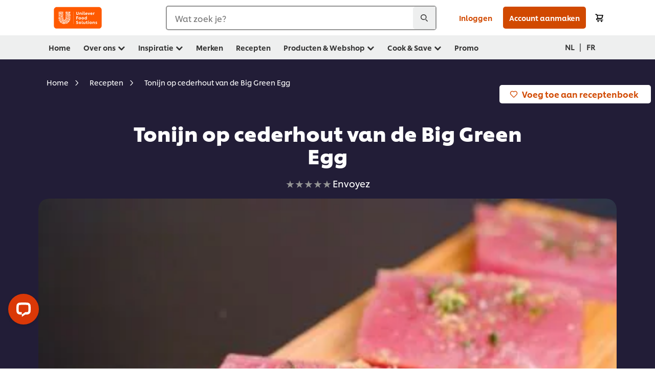

--- FILE ---
content_type: text/html; charset=UTF-8
request_url: https://www.unileverfoodsolutions.be/nl/recept/tonijn-op-cederhout-van-de-big-green-egg-R0063966.html
body_size: 43608
content:
<!DOCTYPE html>


<!--[if IE]> <html class="no-js ie " dir="ltr" lang="nl-BE"> <![endif]-->
<!--[if !IE]>--> <html class="no-js " dir="ltr" lang="nl-BE"> <!--<![endif]-->

    
    

    
<head lang="nl-BE" itemscope itemtype="http://schema.org/WebPage">


    <meta name="robots" content="all"/>
    <meta name="format-detection" content="telephone=no"/>
    
    


    <script defer="defer" type="text/javascript" src="https://rum.hlx.page/.rum/@adobe/helix-rum-js@%5E2/dist/rum-standalone.js" data-routing="env=prod,tier=publish,ams=Unilever NV"></script>
<link rel="preconnect" href="https://cdn.livechatinc.com"/>
    <link rel="preconnect" href="https://www.google-analytics.com"/>
    <link rel="preconnect" href="https://www.youtube.com"/>
	<link rel="preconnect" href="https://connect.facebook.net"/>
    <link rel="preconnect" href="https://assets.adobedtm.com"/>
    <link rel="preconnect" href="https://static.hotjar.com"/>
    <link rel="preconnect" href="https://script.hotjar.com"/>
    <link rel="preconnect" href="https://www.google.com"/>
    <link rel="preconnect" href="https://cdn.cookielaw.org"/>
    <link rel="preconnect" href="https://api-fra.livechatinc.com"/>
    <link rel="preconnect" href="https://geolocation.onetrust.com"/>
    <link rel="preconnect" href="https://cdn.nagich.co.il"/>

    
        <link rel="preconnect" href="https://www.hotjar.com"/>
        <link rel="preconnect" href="https://tagmanager.google.com"/>
        <link rel="preconnect" href="https://secure.livechatinc.com"/>
        <link rel="preconnect" href="https://kritique.io"/>
        <link rel="preconnect" href="https://sifu.unileversolutions.com"/>
        <link rel="preconnect" href="https://www.ads.google.com"/>
        <link rel="preconnect" href="https://dayintegrationintern.tt.omtrdc.net"/>
        <link rel="preconnect" href="https://cdn.cookielaw.org"/>
        <link rel="preconnect" href="https://api-fra.livechatinc.com"/>
        <link rel="preconnect" href="https://geolocation.onetrust.com"/>
        <link rel="preconnect" href="https://cdn.nagich.co.il"/>
    

    
    
    

    

	
    

    
    
    

    

    
        <script type="application/ld+json">
            {
                "@context": "http://schema.org",
                "@type": "Recipe",
                "name": "Tonijn op cederhout van de Big Green Egg",
                "image": "https://www.unileverfoodsolutions.be/dam/global-ufs/mcos/BENEFRA/calcmenu/recipes/BE-recipes/general/tonijn-op-cederhout-van-de-big-green-egg/main-header.jpg",
                "URL" : "//www.unileverfoodsolutions.be/nl/recept/tonijn-op-cederhout-van-de-big-green-egg-R0063966.html",
                "author": {
                    "@type": "Organization",
                    "name": "Unilever Food Solutions"
                },
                "datePublished": "2025-10-31",
                "description": "Perfect gegrilde tonijn op cederhout voor zachte rooksmaak en    een verfijnde visbeleving met warme houttonen",
                "keywords": "Vis",
                "recipeYield": "10",
                "recipeCategory": "Voorgerechten",
                "recipeIngredient": [""],
                "recipeInstructions": []
            }
        </script>
    
    
    
    
    
    



    
    

     
     
        <!-- OneTrust Cookies Consent Notice start for unileverfoodsolutions.be -->
<script type="text/javascript" src="https://cdn.cookielaw.org/consent/d38f89c6-12c5-401e-ab28-afe80fa80cb0/OtAutoBlock.js"></script>
<script src="https://cdn.cookielaw.org/scripttemplates/otSDKStub.js" data-document-language="true" type="text/javascript" charset="UTF-8" data-domain-script="d38f89c6-12c5-401e-ab28-afe80fa80cb0"></script>
<script type="text/javascript">
var scrollVal = 0;
function OptanonWrapper() {

$(window).scroll(function(event) {
scrollVal = $(window).scrollTop();
});

$('#onetrust-pc-btn-handler, #onetrust-accept-btn-handler, #accept-recommended-btn-handler, .onetrust-close-btn-handler').on('click', function(){

document.body.style.overflow = 'hidden';
document.querySelector('html').scrollTop = window.scrollY;
document.body.style.overflow = null;
window.scrollTo({
top: scrollVal
});
});
if (OneTrust.IsAlertBoxClosed() === false) {
var banner = document.getElementById("onetrust-banner-sdk");
banner.style = "display: block;";
}
}
</script>
<!-- OneTrust Cookies Consent Notice end for unileverfoodsolutions.be -->
    
    
    

    
    

    
        
    
    

    
    <meta http-equiv="X-UA-Compatible" content="IE=edge"/>
    <meta name="viewport" content="width=device-width, initial-scale=1"/>

    

    
    

    <link rel="canonical" href="https://www.unileverfoodsolutions.be/nl/recept/tonijn-op-cederhout-van-de-big-green-egg-R0063966.html"/>

    <link rel="alternate" hreflang="fr-be" href="https://www.unileverfoodsolutions.be/fr/recette/thon-au-bois-de-cedre-du-big-green-egg-R0063966.html"/>
	<link rel="alternate" hreflang="nl-be" href="https://www.unileverfoodsolutions.be/nl/recept/tonijn-op-cederhout-van-de-big-green-egg-R0063966.html"/>

    
    
    


    <meta name="description" content="Perfect gegrilde tonijn op cederhout voor zachte rooksmaak en    een verfijnde visbeleving met warme houttonen"/>

    
    
        <meta name="theme-color"/>
    

   
    
    
        <link rel="preload" href="/dam/ufs-global/logos/2023/ufs-primary_logo.svg" as="image"/>
    
    
    
        <link rel="preload" href="/dam/global-ufs/mcos/BENEFRA/calcmenu/recipes/BE-recipes/general/tonijn-op-cederhout-van-de-big-green-egg/main-header.jpg" as="image" crossorigin/>
    

    <title>Tonijn op cederhout van de Big Green Egg  - Recept </title>

    
    

    
    
    
    
<link rel="stylesheet" href="/etc/clientlibs/ufs-aem/critical.min.c54fb7f5d34380cfaf695eb5bc813688.css" type="text/css">



    
    
<link rel="preload stylesheet" href="/etc/clientlibs/ufs-aem/all.min.a3047a8f770674fa68d4d8d2051d8d4d.css" type="text/css" media="print" as="style" onload="this.media='all'">






     
    
        <link rel="preload" href="https://www.unileverfoodsolutions.be/etc/designs/ufs-aem/static/fonts/css/shilling.css" as="style"/>
        <link rel="stylesheet" href="https://www.unileverfoodsolutions.be/etc/designs/ufs-aem/static/fonts/css/shilling.css" type="text/css"/>
        <link rel="preload" href="https://www.unileverfoodsolutions.be/etc/designs/ufs-aem/static/fonts/shilling/custom-font-regular.woff2" as="font" type="font/woff2" crossorigin/>
        <link rel="preload" href="https://www.unileverfoodsolutions.be/etc/designs/ufs-aem/static/fonts/shilling/custom-font-medium.woff2" as="font" type="font/woff2" crossorigin/>
        <link rel="preload" href="https://www.unileverfoodsolutions.be/etc/designs/ufs-aem/static/fonts/shilling/custom-font-bold.woff2" as="font" type="font/woff2" crossorigin/>
        <link rel="preload" href="https://www.unileverfoodsolutions.be/etc/designs/ufs-aem/static/fonts/shilling/Chefs-Hand-Regular.woff2" as="font" type="font/woff2" crossorigin/>
    

     
    <link rel="preload" href="https://www.unileverfoodsolutions.be/etc/clientlibs/ufs-aem/app/icons/icon.css" as="style"/>
    <link rel="stylesheet" href="https://www.unileverfoodsolutions.be/etc/clientlibs/ufs-aem/app/icons/icon.css" type="text/css"/>
    
    <link rel="preload" href="https://www.unileverfoodsolutions.be/etc/clientlibs/ufs-aem/app/icons/ufs-icons-20220531.woff2" as="font" type="font/woff2" crossorigin/>
    
    
    

    
    
    	<meta itemprop="name" content="Tonijn op cederhout van de Big Green Egg  - Recept "/>
    	<meta itemprop="description" content="Perfect gegrilde tonijn op cederhout voor zachte rooksmaak en    een verfijnde visbeleving met warme houttonen"/>
        
    	<meta itemprop="image" content="/etc/designs/ufs-aem/static/icons/logo.svg"/>
		
        
    

    
    <meta property="og:title" content="Tonijn op cederhout van de Big Green Egg  - Recept "/>
    <meta property="og:type" content="website"/>
    <meta property="og:url" content="https://www.unileverfoodsolutions.be/nl/recept/tonijn-op-cederhout-van-de-big-green-egg-R0063966.html"/>
    
    <meta property="og:image" content="https://www.unileverfoodsolutions.be/dam/global-ufs/mcos/BENEFRA/calcmenu/recipes/BE-recipes/general/tonijn-op-cederhout-van-de-big-green-egg/main-header.jpg"/>
    
    
    <meta property="og:description" content="Perfect gegrilde tonijn op cederhout voor zachte rooksmaak en    een verfijnde visbeleving met warme houttonen"/>
    <meta property="og:site_name" content="Unilever Food Solutions"/>

    
    <meta name="mobile-web-app-capable" content="yes"/>
    <meta name="apple-mobile-web-app-capable" content="yes"/>
    <meta name="apple-mobile-web-app-status-bar-style" content="black"/>
    <meta name="apple-mobile-web-app-title" content="UFS"/>
    <meta name="apple-touch-fullscreen" content="yes"/>

     
     
		
        	<link rel="apple-touch-icon" sizes="120x120" href="/etc/designs/ufs-aem/static/icons/default/ios_icon_120x120.png"/>
        
        	<link rel="apple-touch-icon" sizes="180x180" href="/etc/designs/ufs-aem/static/icons/default/ios_icon_180x180.png"/>
        
        	<link rel="apple-touch-icon" sizes="152x152" href="/etc/designs/ufs-aem/static/icons/default/ios_icon_152x152.png"/>
        
        	<link rel="apple-touch-icon" sizes="167x167" href="/etc/designs/ufs-aem/static/icons/default/ios_icon_167x167.png"/>
        
    

    

    
        <link rel="manifest" href="/bin/pwaServlet?siteCode=ufs-be&locale=nl" crossorigin="use-credentials"/>
    

    
    
		
        	<link rel="apple-touch-startup-image" href="/dam/global-ufs/mcos/belgium/splash/ipadpro-9-7-portrait.png" media="(device-width: 768px) and (device-height: 1024px) and (-webkit-device-pixel-ratio: 2) and (orientation: portrait)"/>
        
        	<link rel="apple-touch-startup-image" href="/dam/global-ufs/mcos/belgium/splash/iphonex-landscape.png" media="(device-width: 768px) and (device-height: 1024px) and (-webkit-device-pixel-ratio: 2) and (orientation: landscape)"/>
        
        	<link rel="apple-touch-startup-image" href="/dam/global-ufs/mcos/belgium/splash/iphonex-portrait.png" media="(device-width: 375px) and (device-height: 812px) and (-webkit-device-pixel-ratio: 3) and (orientation: portrait)"/>
        
        	<link rel="apple-touch-startup-image" href="/dam/global-ufs/mcos/belgium/splash/iphonex-landscape.png" media="(device-width: 375px) and (device-height: 812px) and (-webkit-device-pixel-ratio: 3) and (orientation: landscape)"/>
        
    


    

    
    
    
    
    <link href="/etc/designs/ufs-aem/static/icons/favicon.ico" rel="shortcut icon" type="image/x-icon"/>
    <link href="/etc/designs/ufs-aem/static/icons/ufs-icon-16x16.png" rel="icon" type="image/png"/>
    <link href="/etc/designs/ufs-aem/static/icons/default/ufs-icon-196x196.png" rel="icon" type="image/png" sizes="196x196"/>

    
    <meta name="application-name" content="Tonijn op cederhout van de Big Green Egg  - Recept "/>
    <meta name="msapplication-TileColor" content="#ff5a00"/>
    <meta name="msapplication-square70x70logo" content="/etc/designs/ufs-aem/static/icons/default/ufs-tile-small.png"/>
    <meta name="msapplication-square150x150logo" content="/etc/designs/ufs-aem/static/icons/default/ufs-tile-medium.png"/>
    <meta name="msapplication-wide310x150logo" content="/etc/designs/ufs-aem/static/icons/default/ufs-tile-wide.png"/>
    <meta name="msapplication-square310x310logo" content="/etc/designs/ufs-aem/static/icons/default/ufs-tile-large.png"/>

    
    
    <meta name="facebook-domain-verification" content="5zkgh908l2cooqfobonu0y41irzisk"/>
    
    <meta name="google-site-verification" content="zns2DQuWfT1bNKJFPEhrES7Xb9ujH_8yAxYe2lDXHU4"/>
    

  
	
    	
            
                
   <script>
        UFS_GLOBAL = {
            "locale" : "NL",
            "localeString" : "nl\u002DBE",
            "countryCode" : "BE",
            "sifuDomain" : "https:\/\/sifu.unileversolutions.com",
            "usernameCookieName" : "ufs\u002Dusername",
            "newsletterPopupCookieName" : "ufs\u002Dnewsletter\u002Ddialog\u002Dshown",
            "pageViewsSessionStorageKey": "GlobalSessionPageViews",
            "tokenCookieName" : "ufs\u002Dtoken",
            "languageCookieName" : "ufs\u002Dlanguage",
            "channelCookieName" : "ufs\u002Dchannel",
            "channelSelectorOpenByDefault" : false,
            "userChannelCookieName" : "ufs\u002Duser\u002Dchannel",
            "channelSelectorEnabled" : false,
            "flashCookieName" : "ufs\u002Dflash",
            "flashCookieSsoName" : "ufs\u002Dflash\u002Dsso",
            "ufsReferrerCookieName" : "ufs\u002Dreferrer",
            "ufsCookieWallCookieName" : "ufs\u002Dcookie\u002Dwall",
            "isUfsCookieWallEnabled" : false,
            "baseUrl" : "https:\/\/www.unileverfoodsolutions.be",
            "isAuthor" : false,
            "isHome" : false,
            "loginRedirectMessage" : "",
            "lastModified" : 1734345056000,
            "siteCode" : "ufs\u002Dbe",
            "ufsCartCookieName" : "ufs\u002Dcart",
            "selectors" : "R0063966",
            "isDispatcherRequest" : true,
            "nodePath" : "\/content\/ufs\u002Dbe\/nl\/recept\/jcr:content",
            "recipeIdCookieName" : "ufs\u002Drecipe\u002Did",
            "recipeNameCookieName" : "ufs\u002Drecipe\u002Dname",
            "productIdCookieName": "ufs\u002Dproduct\u002Did",
            "productNameCookieName": "ufs\u002Dproduct\u002Dname",
            "productCUPriceCookieName": "ufs\u002Dproduct\u002Dcu\u002Dprice",
            "productDUPriceCookieName": "ufs\u002Dproduct\u002Ddu\u002Dprice",
            "accessRestrictionCookieName" : "ufs\u002Daccess\u002Drestriction",
            "preferredPartnerValidationCookieName" : "ufs\u002Dpreferred\u002Dpartner\u002Dvalidation",
            "lastSubmittedFormPathCookieName" : "ufs\u002Dlast\u002Dsubmitted\u002Dform\u002Dpath",
            "marketoTrackingCookieName" : "_mkto_trk",
            "registrationPromotionCookie" : "ufs\u002Dregistration\u002Dpromotion",
            "checkSsl" : false,

            "UDM": {
                "globalbrand" : "Unilever Food Solution",
                "localbrand" : "Unilever Food Solution",
                "category" : "Foods",
                "channel" : "Brand Site",
                "country" : "BE",
                "sitetype" : "Non\u002DAvinash eCommerce",
                "uatUrl" : "wa\u002Duat.unileversolutions.com",
                "uatGid" : "dadb294787cf77634ca77109df6b2e69",
                "uatGaa" : "UA\u002D77785069\u002D19,UA\u002D35586169\u002D2",
                "url" : "wa\u002Dna.unileversolutions.com",
                "gid" : "40160576c77b13a365e25eecb4441c30",
                "gaa" : "UA\u002D57100440\u002D1,UA\u002D46535124\u002D4,UA\u002D46535124\u002D1,UA\u002D35586169\u002D1,G\u002DZ7YTVMWYS6,G\u002DK257S23T0D",
                "dom" : ".unileverfoodsolutions.be",
                "setCustomDimension" : {
                    "dimension14" : "utilities",
                    "dimension15" : "information\u002Dpage",
                    "dimension16" : "R0063966"
                }
            },
            "currency": {
                "symbol": "€",
                "format": "{currencySymbol}{price}",
                "code": "EUR",
                "decimalSeparator": ",",
                "groupingSeparator": ".",
                "isDecimalPlacesDisabled": "false",
                "datePickerFormat": "",
                "multiCurrency": null,

            },
            "isLoyaltyEnabled" : true,
            "isWebshopEnabled" : true,
            "isFavoritesFrontendV2Enabled" : true,
            "enableAvailabilityFiltering" : false,
            "enableCountrySpecificFiltering" : false,
            "isUserTrackingEnabled" : true,
            "isRecommendationsEnabled": true,
            "isSiteWideApiEnabled": false,
            "isFavoriteListsDisabled": false,
            "tradePartnerConfig": {
                "isAutoSelectTradePartnerEnabled": false,
                "isTradePartnerChangeDialogEnabled": true
            },
            "isAssetEnabled" : false,
            "isNewsletterFormsEnabled" : true,
            "isMultiLang": true

        }

        dataLayer = [];
    </script>

    <script type="text/plain" class="optanon-category-C0004">
        UFS_GLOBAL.trackingCookieName = "ufs\u002Dtracking\u002Did";
        var trackingCookieName = "ufs\u002Dtracking\u002Did";
        var isUserTrackingEnabled = true;

        try {
            if(isUserTrackingEnabled) {
                if (document.cookie.indexOf(trackingCookieName) === -1) {
                    var userid = createUid();
                    document.cookie = trackingCookieName + "=" + userid + ";path=/;max-age=631138519";
                    window.UFS_GLOBAL.UDM.un = userid;
                } else {
                    var userid = getCookie(trackingCookieName);
                    window.UFS_GLOBAL.UDM.un = userid;
                }
                window.digitalData = window.digitalData || window.UFS_GLOBAL.digitalData;
                window.UDM = window.UDM || window.UFS_GLOBAL.UDM;
            }
        } catch (ignore) { }

        function createUid() {
            return createRandomVal() + createRandomVal() + '-' + createRandomVal() + '-' + createRandomVal() + '-' +
                createRandomVal() + '-' + createRandomVal() + createRandomVal() + createRandomVal();
        };
        function createRandomVal() {
            return Math.floor((1 + Math.random()) * 0x10000).toString(16).substring(1);
        };
        function getCookie(name) {
            var value = "; " + document.cookie;
            let parts = value.split("; " + name + "=");
            if (parts.length === 2) return parts.pop().split(';').shift();
        };
    </script>


                
    <script>
        UFS_GLOBAL.lang = {
            "general_FailMsg" : "An error occurred. Please try again in a few minutes.",
            "changePassword_OldNewPassSameMsg" : "ChangePassword_FE_OldNewPasswordSameMessage",
            "login_LogoutSuccessMsg" : "Login_Logout_SuccessMessage",
            "login_LogoutErrorMsg" : "Login_Logout_ErrorMessage",
            "login_ValidationEnterUsername" : "Login_Validation_EnterUsername",
            "login_ValidationEnterPassword" : "Login_Validation_EnterPassword",
            "login_WelcomeMsg" : "Login_Welcome_Message",
            "login_InvalidInfoMsg" : "Login_Validation_InvalidInfoMessage",
            "channelSelector_ValidationSelect" : "Please select a channel",
            "profile_invalidZipCode" : "Invalid postal code.",
            "profile_invalidPhoneNumber" : "Phone number format is invalid. e.g. 07412345678",
            "profile_invalidPasswordComplexity" : "Your password is not strong enough.             It should contain one of each :             upper case character (A \u002D Z),             lower case character (a \u002D z),             a numeric character (0\u002D9),             a special character (!@#$\x26*.:,;%)",
            "profile_invalidEmailAlreadyExists" : "Dit e\u002Dmailadres is al geregistreerd. Login of wijzig je wachtwoord.",
            "profile_invalidMobilePhoneAlreadyExists" : "This Mobile Phone has already been registered."
        }
    </script>
   
    
    <script>
        function isMobile(){
    	var check = false;
            (function(a) {
                if (/(android|bb\d+|meego).+mobile|avantgo|bada\/|blackberry|blazer|compal|elaine|fennec|hiptop|iemobile|ip(hone|od)|iris|kindle|lge |maemo|midp|mmp|mobile.+firefox|netfront|opera m(ob|in)i|palm( os)?|phone|p(ixi|re)\/|plucker|pocket|psp|series(4|6)0|symbian|treo|up\.(browser|link)|vodafone|wap|windows ce|xda|xiino/i
                        .test(a)
                        || /1207|6310|6590|3gso|4thp|50[1-6]i|770s|802s|a wa|abac|ac(er|oo|s\-)|ai(ko|rn)|al(av|ca|co)|amoi|an(ex|ny|yw)|aptu|ar(ch|go)|as(te|us)|attw|au(di|\-m|r |s )|avan|be(ck|ll|nq)|bi(lb|rd)|bl(ac|az)|br(e|v)w|bumb|bw\-(n|u)|c55\/|capi|ccwa|cdm\-|cell|chtm|cldc|cmd\-|co(mp|nd)|craw|da(it|ll|ng)|dbte|dc\-s|devi|dica|dmob|do(c|p)o|ds(12|\-d)|el(49|ai)|em(l2|ul)|er(ic|k0)|esl8|ez([4-7]0|os|wa|ze)|fetc|fly(\-|_)|g1 u|g560|gene|gf\-5|g\-mo|go(\.w|od)|gr(ad|un)|haie|hcit|hd\-(m|p|t)|hei\-|hi(pt|ta)|hp( i|ip)|hs\-c|ht(c(\-| |_|a|g|p|s|t)|tp)|hu(aw|tc)|i\-(20|go|ma)|i230|iac( |\-|\/)|ibro|idea|ig01|ikom|im1k|inno|ipaq|iris|ja(t|v)a|jbro|jemu|jigs|kddi|keji|kgt( |\/)|klon|kpt |kwc\-|kyo(c|k)|le(no|xi)|lg( g|\/(k|l|u)|50|54|\-[a-w])|libw|lynx|m1\-w|m3ga|m50\/|ma(te|ui|xo)|mc(01|21|ca)|m\-cr|me(rc|ri)|mi(o8|oa|ts)|mmef|mo(01|02|bi|de|do|t(\-| |o|v)|zz)|mt(50|p1|v )|mwbp|mywa|n10[0-2]|n20[2-3]|n30(0|2)|n50(0|2|5)|n7(0(0|1)|10)|ne((c|m)\-|on|tf|wf|wg|wt)|nok(6|i)|nzph|o2im|op(ti|wv)|oran|owg1|p800|pan(a|d|t)|pdxg|pg(13|\-([1-8]|c))|phil|pire|pl(ay|uc)|pn\-2|po(ck|rt|se)|prox|psio|pt\-g|qa\-a|qc(07|12|21|32|60|\-[2-7]|i\-)|qtek|r380|r600|raks|rim9|ro(ve|zo)|s55\/|sa(ge|ma|mm|ms|ny|va)|sc(01|h\-|oo|p\-)|sdk\/|se(c(\-|0|1)|47|mc|nd|ri)|sgh\-|shar|sie(\-|m)|sk\-0|sl(45|id)|sm(al|ar|b3|it|t5)|so(ft|ny)|sp(01|h\-|v\-|v )|sy(01|mb)|t2(18|50)|t6(00|10|18)|ta(gt|lk)|tcl\-|tdg\-|tel(i|m)|tim\-|t\-mo|to(pl|sh)|ts(70|m\-|m3|m5)|tx\-9|up(\.b|g1|si)|utst|v400|v750|veri|vi(rg|te)|vk(40|5[0-3]|\-v)|vm40|voda|vulc|vx(52|53|60|61|70|80|81|83|85|98)|w3c(\-| )|webc|whit|wi(g |nc|nw)|wmlb|wonu|x700|yas\-|your|zeto|zte\-/i
                            .test(a.substr(0, 4))) {
                    check = true;
                }
            })(navigator.userAgent || navigator.vendor || window.opera);
            return check;
        }
        var channelVal;
        if (isMobile()) {
            channelVal = "Mobile Site";
        } else {
            channelVal = "Brand Site";
        }

        var digitalData = {};
        digitalData = {
            siteInfo : {
                channel : "Brand Site",
                sitetype : "Non\u002DAvinash eCommerce",
            },
            page : {
                pageInfo : {
                    destinationURL : "https:\/\/www.unileverfoodsolutions.be\/nl\/recept.R0063966.html",
                },
                category : {
                    pageType : "Recipe Detail",
                }
            },
            video : [],
            campaign: [],
            product : [],
            privacy : {
                accessCategories : [ {
                    domains : []
                } ]
            },
            component : [],
            trackingInfo : {
                GID :  "40160576c77b13a365e25eecb4441c30",
                "un" : "",
                tool : [ {
                    ids : ""
                } ]
            },
            promotion : []
        }
        digitalData.siteInfo.channel = channelVal;
        digitalData.page.category.primaryCategory = channelVal;
        digitalData.trackingInfo = {};
        digitalData.trackingInfo.tool = [ {} ];
        digitalData.trackingInfo.tool[0] = {};
        digitalData.trackingInfo.tool[1] = {};
        digitalData.privacy = {}; //Optional
        digitalData.page.attributes = {};
        digitalData.privacy.accessCategories = [ {} ]; //Optional
        digitalData.privacy.accessCategories[0].domains = []; //Optional
        digitalData.event = [];
        digitalData.page.pageInfo.pageName = "recept";
        digitalData.page.pageInfo.language = "nl\u002DBE";

        var subCategory_1 = "Home";
        var subCategory_2 = "Recepten";
        var subCategory_3 = "Tonijn op cederhout van de Big Green Egg";
        var articleNamePresent = "not set";
        var errorPage = "Recipe Detail";

        if(subCategory_1 != "no set"){
            if(errorPage === "Error Page") {
            digitalData.page.attributes.contentType ="404";
          }else {
          digitalData.page.category.subCategory1 = "Home";
          digitalData.page.attributes.contentType = "Home";
          }
        }

        if(subCategory_2 != "no set"){
          digitalData.page.category.subCategory2 = "Recepten";
          if(errorPage === "Error Page" || digitalData.page.category.subCategory2 === "Error loading page") {
            digitalData.page.attributes.contentType ="404";
          }else {
            digitalData.page.attributes.contentType = "Recepten";
          }
        }

        if(subCategory_3 != "no set"){
          digitalData.page.category.subCategory3 = "Tonijn op cederhout van de Big Green Egg";
          if(errorPage === "Error Page" || digitalData.page.category.subCategory3 === "Error loading page") {
            digitalData.page.attributes.contentType ="404";
          }else {
          digitalData.page.attributes.contentType = "Tonijn op cederhout van de Big Green Egg"; // To be set on each page change. Should contain 404 for error pages
          }
        }

        if(subCategory_3 != "no set"){
			digitalData.page.attributes.articleName = "not set";
        }

        digitalData.page.attributes.brandCategory = "Foods";

        //AEMF-11544
        var selectedCountry = localStorage.getItem("selectedCountry");
        var searchParam = new URLSearchParams(window.location.search);
        if(selectedCountry != null || searchParam.has('specificCountry')) {
                if(searchParam.has('specificCountry') && typeof digitalData !== 'undefined') {
                    selectedCountry  = searchParam.get('specificCountry').replace(/\?.*/, '');
                    digitalData.page.attributes.country = selectedCountry;
                }else if(selectedCountry != null){
					digitalData.page.attributes.country = selectedCountry;
                }
        }else {
            digitalData.page.attributes.country = "BE";
        }

        digitalData.page.attributes.globalBrand = "Unilever Food Solution";
        digitalData.page.attributes.localBrand = "Unilever Food Solution";
        digitalData.page.attributes.loginStatus = "false";
        digitalData.trackingInfo.GID = "40160576c77b13a365e25eecb4441c30";
        digitalData.trackingInfo.tool[0].id = "UA\u002D57100440\u002D1,UA\u002D46535124\u002D4,UA\u002D46535124\u002D1,UA\u002D35586169\u002D1,G\u002DZ7YTVMWYS6,G\u002DK257S23T0D";
        digitalData.trackingInfo.tool[1].id = "unilever\u002Dufs\u002Dbe,unilever\u002Dglobal\u002Dallbrands";
        digitalData.siteInfo.internalDomain = "www.unileverfoodsolutions.be";
    </script>
    
   

            
        

        
        

        
            <script data-ot-ignore type="text/plain" class="optanon-category-C0004" src="/etc/designs/ufs-aem/static/scripts/launch/udm.1632993448609.js"></script>
            
            <script data-ot-ignore type="text/plain" class="optanon-category-C0004" src="/etc/designs/ufs-aem/static/scripts/launch/aaudm.js"></script>
            
            <script type="text/plain" class="optanon-category-C0004" src="https://assets.adobedtm.com/e6bd1902389a/16486a03150a/launch-d835eb37906c.min.js" async></script>
    

    
    

    
    

	
    
        <script type="text/plain" class="optanon-category-C0004">
            if (!window.CQ_Analytics) {
                window.CQ_Analytics = {};
            }
            if (!CQ_Analytics.TestTarget) {
                CQ_Analytics.TestTarget = {};
            }
            CQ_Analytics.TestTarget.clientCode = 'ufsat';
        </script>
    

    
    
        
    

    

    

    
    

    
    

<script>(window.BOOMR_mq=window.BOOMR_mq||[]).push(["addVar",{"rua.upush":"false","rua.cpush":"true","rua.upre":"false","rua.cpre":"true","rua.uprl":"false","rua.cprl":"false","rua.cprf":"false","rua.trans":"SJ-2cc0012a-7c17-4b0b-bbf5-e64be22c5675","rua.cook":"false","rua.ims":"false","rua.ufprl":"false","rua.cfprl":"true","rua.isuxp":"false","rua.texp":"norulematch","rua.ceh":"false","rua.ueh":"false","rua.ieh.st":"0"}]);</script>
                              <script>!function(e){var n="https://s.go-mpulse.net/boomerang/";if("False"=="True")e.BOOMR_config=e.BOOMR_config||{},e.BOOMR_config.PageParams=e.BOOMR_config.PageParams||{},e.BOOMR_config.PageParams.pci=!0,n="https://s2.go-mpulse.net/boomerang/";if(window.BOOMR_API_key="JKXTM-QUZJ8-PU5BR-94EYX-MVSLK",function(){function e(){if(!o){var e=document.createElement("script");e.id="boomr-scr-as",e.src=window.BOOMR.url,e.async=!0,i.parentNode.appendChild(e),o=!0}}function t(e){o=!0;var n,t,a,r,d=document,O=window;if(window.BOOMR.snippetMethod=e?"if":"i",t=function(e,n){var t=d.createElement("script");t.id=n||"boomr-if-as",t.src=window.BOOMR.url,BOOMR_lstart=(new Date).getTime(),e=e||d.body,e.appendChild(t)},!window.addEventListener&&window.attachEvent&&navigator.userAgent.match(/MSIE [67]\./))return window.BOOMR.snippetMethod="s",void t(i.parentNode,"boomr-async");a=document.createElement("IFRAME"),a.src="about:blank",a.title="",a.role="presentation",a.loading="eager",r=(a.frameElement||a).style,r.width=0,r.height=0,r.border=0,r.display="none",i.parentNode.appendChild(a);try{O=a.contentWindow,d=O.document.open()}catch(_){n=document.domain,a.src="javascript:var d=document.open();d.domain='"+n+"';void(0);",O=a.contentWindow,d=O.document.open()}if(n)d._boomrl=function(){this.domain=n,t()},d.write("<bo"+"dy onload='document._boomrl();'>");else if(O._boomrl=function(){t()},O.addEventListener)O.addEventListener("load",O._boomrl,!1);else if(O.attachEvent)O.attachEvent("onload",O._boomrl);d.close()}function a(e){window.BOOMR_onload=e&&e.timeStamp||(new Date).getTime()}if(!window.BOOMR||!window.BOOMR.version&&!window.BOOMR.snippetExecuted){window.BOOMR=window.BOOMR||{},window.BOOMR.snippetStart=(new Date).getTime(),window.BOOMR.snippetExecuted=!0,window.BOOMR.snippetVersion=12,window.BOOMR.url=n+"JKXTM-QUZJ8-PU5BR-94EYX-MVSLK";var i=document.currentScript||document.getElementsByTagName("script")[0],o=!1,r=document.createElement("link");if(r.relList&&"function"==typeof r.relList.supports&&r.relList.supports("preload")&&"as"in r)window.BOOMR.snippetMethod="p",r.href=window.BOOMR.url,r.rel="preload",r.as="script",r.addEventListener("load",e),r.addEventListener("error",function(){t(!0)}),setTimeout(function(){if(!o)t(!0)},3e3),BOOMR_lstart=(new Date).getTime(),i.parentNode.appendChild(r);else t(!1);if(window.addEventListener)window.addEventListener("load",a,!1);else if(window.attachEvent)window.attachEvent("onload",a)}}(),"".length>0)if(e&&"performance"in e&&e.performance&&"function"==typeof e.performance.setResourceTimingBufferSize)e.performance.setResourceTimingBufferSize();!function(){if(BOOMR=e.BOOMR||{},BOOMR.plugins=BOOMR.plugins||{},!BOOMR.plugins.AK){var n="true"=="true"?1:0,t="",a="amlkoffyd4giw2lupgoq-f-64d5ac1c5-clientnsv4-s.akamaihd.net",i="false"=="true"?2:1,o={"ak.v":"39","ak.cp":"761845","ak.ai":parseInt("361665",10),"ak.ol":"0","ak.cr":8,"ak.ipv":4,"ak.proto":"h2","ak.rid":"9593388","ak.r":39738,"ak.a2":n,"ak.m":"dscx","ak.n":"essl","ak.bpcip":"3.22.167.0","ak.cport":56058,"ak.gh":"184.30.43.139","ak.quicv":"","ak.tlsv":"tls1.3","ak.0rtt":"","ak.0rtt.ed":"","ak.csrc":"-","ak.acc":"","ak.t":"1769240989","ak.ak":"hOBiQwZUYzCg5VSAfCLimQ==yXqQC2HJeP3m/S0Q5Gkvj6mvWauT9C95pycylmj2t292vJqNxYj1T6u6egLCkMriIduh4PexEceeD6G6oHzersgbgB5Seh1VVRg6r2xYjcphbL8wEV/MOYE8NJQtAD+Z8qVjj7VhNkfAnzABlnFnnI47ar7dxo5kl/4ii1Bo8z3e/3wsUQ7wkqIalNKF6hKsDl9NiXTNrNmn79LHhkSVzY5C4Nqr9xvCtdyNACUOCfuKptKoiAhc4+GQqDUeyo/kNfHnbHITJKP6nxmeIgSogrdXJCMuqG3t+eScjzA27VHwyyNWolOKU6jLtr/mlmh0brurb5P5Vco3E0UDtbYb/g4tdx5oABxIaOjNQmM1CGZDct8/gSPc4YXzMrZ/JOc89jkGZnQCvkhyBC4aOm8X42bPCev9XaroYQIWEthDa8A=","ak.pv":"313","ak.dpoabenc":"","ak.tf":i};if(""!==t)o["ak.ruds"]=t;var r={i:!1,av:function(n){var t="http.initiator";if(n&&(!n[t]||"spa_hard"===n[t]))o["ak.feo"]=void 0!==e.aFeoApplied?1:0,BOOMR.addVar(o)},rv:function(){var e=["ak.bpcip","ak.cport","ak.cr","ak.csrc","ak.gh","ak.ipv","ak.m","ak.n","ak.ol","ak.proto","ak.quicv","ak.tlsv","ak.0rtt","ak.0rtt.ed","ak.r","ak.acc","ak.t","ak.tf"];BOOMR.removeVar(e)}};BOOMR.plugins.AK={akVars:o,akDNSPreFetchDomain:a,init:function(){if(!r.i){var e=BOOMR.subscribe;e("before_beacon",r.av,null,null),e("onbeacon",r.rv,null,null),r.i=!0}return this},is_complete:function(){return!0}}}}()}(window);</script></head>

    <body class="content-page ltr  ">

    
    
    

    

    
        
    <div class="main-header-pusher "></div>
    <div class="camerascan-popup js-camerascan-popup hidden">
        <div class="camerascan-content">
            <div class="camerascan-content__back-button js-close-camerascan"><span>Terug</span></div>
            <div class="camerascan-content__header">Scan UFS-productbarcode</div>
            <div class="camerascan-content__sub-header">Plaats de code in het midden van het scherm </div>
        </div>
        <div class="eanerror-popup js-eanerror-popup hidden">
            <div class="eanerror-popup__head">Ongeldige code</div>
            <div class="eanerror-popup__subhead">Scan een geldige code</div>
            <div class="eanerror-popup__scanagain js-scanagain"> Scan opnieuw</div>
        </div>
        <section id="container" class="container">
            <div class="camera-crop-top"></div>
            <div id="interactive" class="viewport camera-viewport"></div>
            <div class="camera-crop-bottom"></div>
        </section>
    </div>
    
    <header class="main-header-v5 js-main-header js-main-header-v3 ">
        
        
        
        
        
        <div class="header-main-nav hide-print js-header-main">
            <div class="header-main-nav__wrapper js-hide-mob-nav">
                <div class="header-main-nav__navigation-handle-wrapper js-handle-mobile-nav">
                    <div class="header-main-nav__navigation-handle js-navigation-handle">
                        <span class="icn-hamburger-menu"></span>
                        <span class="text">Menu</span>
                        
                    </div>
                </div>
                <div class="header-main-nav__logo js-header-main-nav-logo">
                    <a href="/nl.html" title="Unilever Food Solutions » Home">
                        <img class="img ufs-logo_svg " title="Unilever Food Solutions » Home" alt="Unilever Food Solutions » Home" src="/dam/ufs-global/logos/2023/ufs-primary_logo.svg" height="55" width="116"/>

                    </a>
                </div>
                

                

                <div class="header-main-nav__search-container hide-mobile">
                    <div class="header-main-nav__search-wrapper main-nav-search__mobile js-main-nav-search-container">
                        
    <form class="js-search-form" action="/nl/zoekresultaten-pagina.html" method="get" novalidate>
        <div class="search-suggestion-container">
        <div class="form-element has-addon" id="js-main-nav-search-container-element">
            <div class="form-element-addon js-search-icon js-search-icn">
                <span class="icn-search-n js-addon"></span>
                <span class="loader hidden js-loader"></span>
            </div>

            <label for="search-global-desktop" class="search-global js-search-lbl" aria-hidden="false">
                Wat zoek je?
            </label>

            <input type="text" id="search-global-desktop" name="q" class="search-global js-search-global js-input-text js-global-search-aa" onfocus="this.placeholder = ''" data-at="section-search" data-event-name="Start Search"/>
            <div class="js-lightbox__overlay_search_nav"></div>
                                <div class="header-main-nav__search-x js-main-nav-close-search cross-icn js-cross-icn">
                        <span class="icn-close"></span>
                    </div>
        </div>

        

        <div class="suggestions hidden js-suggestions js-overlay-searchnav">

                <div class="scroller">
                <div data-suggestion-product-count="3" data-suggestion-recipe-count="3" data-suggestion-academy-count="3" data-suggestion-other-count="3" data-suggestion-enabled-config="1" data-suggestion-keyword-count="4" data-ajax-load-url="/bin/searchServlet" data-node-path="/content/ufs-be/nl/recept/jcr:content" data-all-label="Alle resultaten" data-product-label="Producten" data-recipe-label="Recepten" data-academy-label="Academy" data-other-label="Overig" class="js-suggestion-search">

			<div class="facets_container js-suggestions-list">
                    <div class="suggestions-row hidden">
                        <ul class="suggestions-list js-suggestion-search-suggestions">
                        </ul>
                    </div>
                    <div class="suggestions-row hidden hide-mobile js-suggestions-product js-suggestions-Producten">
					<div class="facet-obj">
						<span class="h4">Producten</span>
						<span class="see-all-details h4 js-category-details-aa" data-link="/content/ufs-be/nl/zoekresultaten-pagina.html?q={query_encoded}&pageType=product" data-event-target-url="/content/ufs-be/nl/zoekresultaten-pagina.html?q={query_encoded}&pageType=product" data-event-category="Other" data-event-type="G-Search Product" data-event-name="See products">
					<a class="see-data-label" href="/nl/zoekresultaten-pagina.html?q={query_encoded}&pageType=product" data-event-target-url="/content/ufs-be/nl/zoekresultaten-pagina.html?q={query_encoded}&pageType=product" data-event-category="Other" data-event-type="G-Search Product" data-event-name="See products">See<span class="js-facet_count_Product suggestion-content-val"></span>products</a></span>
					</div>
                        <div class="loader hidden js-suggestion-search-loading-spinner"></div>
                        <ul class="js-suggestion-search-results item-list__rows clearfix">
                        </ul>
                    </div>

                    <div class="suggestions-row hidden hide-mobile js-suggestions-Recepten">
					<div class="facet-obj">
						<span class="h4">Recepten</span>
						<span class="see-all-details h4 js-category-details-aa" data-link="/content/ufs-be/nl/zoekresultaten-pagina.html?q={query_encoded}&pageType=recipe" data-event-target-url="/content/ufs-be/nl/zoekresultaten-pagina.html?q={query_encoded}&pageType=recipe" data-event-category="Other" data-event-type="G-Search Recipe" data-event-name="See recipes">
					<a class="see-data-label" href="/nl/zoekresultaten-pagina.html?q={query_encoded}&pageType=recipe" data-event-target-url="/content/ufs-be/nl/zoekresultaten-pagina.html?q={query_encoded}&pageType=recipe" data-event-category="Other" data-event-type="G-Search Recipe" data-event-name="See recipes">See<span class="js-facet_count_Recipes suggestion-content-val"></span>recipes</a></span>
				    </div>
                        <div class="loader hidden js-suggestion-search-loading-spinner"></div>
                        <ul class="js-suggestion-search-results item-list__rows clearfix">
                        </ul>
                    </div>
                    <div class="suggestions-row hidden hide-mobile js-suggestions-Academy">
					<div class="facet-obj">
						<span class="h4">Academy</span>
						<span class="see-all-details h4 js-category-details-aa" data-link="/content/ufs-be/nl/zoekresultaten-pagina.html?q={query_encoded}&pageType=academy" data-event-target-url="/content/ufs-be/nl/zoekresultaten-pagina.html?q={query_encoded}&pageType=academy" data-event-category="Other" data-event-type="G-Search Academy" data-event-name="See academy">
					<a class="see-data-label" href="/nl/zoekresultaten-pagina.html?q={query_encoded}&pageType=academy" data-event-target-url="/content/ufs-be/nl/zoekresultaten-pagina.html?q={query_encoded}&pageType=academy" data-event-category="Other" data-event-type="G-Search Academy" data-event-name="See academy">See<span class="js-facet_count_Academy suggestion-content-val"></span>academy</a></span>
					</div>
                        <div class="loader hidden js-suggestion-search-loading-spinner"></div>
                        <ul class="js-suggestion-search-results item-list__rows clearfix">
                        </ul>
                    </div>
                    <div class="suggestions-row hidden hide-mobile js-suggestions-Overig">
					<div class="facet-obj">
						<span class="h4">Overig</span>
						<span class="see-all-details h4 js-category-details-aa" data-link="/content/ufs-be/nl/zoekresultaten-pagina.html?q={query_encoded}&pageType=other" data-event-target-url="/content/ufs-be/nl/zoekresultaten-pagina.html?q={query_encoded}&pageType=other" data-event-category="Other" data-event-type="G-Search Other" data-event-name="See other">
					<a class="see-data-label" href="/nl/zoekresultaten-pagina.html?q={query_encoded}&pageType=other" data-event-target-url="/content/ufs-be/nl/zoekresultaten-pagina.html?q={query_encoded}&pageType=other" data-event-category="Other" data-event-type="G-Search Other" data-event-name="See other">See<span class="js-facet_count_Other suggestion-content-val"></span>other</a></span>
                    </div>
                        <div class="loader hidden js-suggestion-search-loading-spinner"></div>
                        <ul class="js-suggestion-search-results item-list__rows clearfix">
                        </ul>
                    </div>
                    </div>
                    <script type="text/template" data-template="ajaxSearchItem">
                        <li class="clearfix">
                            <figure class="item-list__image">
                                <a href="{{pageUrl}}" title="{{pageTitleEncoded}}" class="js-category-suggestion-aa"
							    data-event-target-url="{{pageUrl}}"
					            data-event-category="Other"
					            data-event-type="G-Search Suggestion"
					            data-event-name="{{pageTitleEncoded}}">
                                    <img src="{{previewImage}}" alt="{{pageTitleEncoded}}">
                                </a>
                            </figure>

                            <div class="item-list__body">
                                <p>
                                    <a href="{{pageUrl}}" title="{{pageTitleEncoded}}" class="js-category-suggestion-aa"
									data-event-target-url="{{pageUrl}}"
					                data-event-category="Other"
					                data-event-type="G-Search Suggestion"
					                data-event-name="{{pageTitle}}">
                                        <span class="item-list__title">{{pageTitle}}</span>
                                        <span class="item-list__body">{{description}}</span>
                                    </a>
                                </p>
                            </div>
                        </li>
                    </script>

					<div class="suggestions-row search-all-btn">
						<div style="text-align:center;" class="js-search-all-label-place-holder item-list__footer">
                            <a href="javascript:;" class="btn orange js-search-all hidden js-category-details-aa" data-link="/nl/zoekresultaten-pagina.html?q=" data-event-target-url="/content/ufs-be/nl/zoekresultaten-pagina.html?q=" data-event-category="Other" data-event-type="G-Search All" data-event-name="Show All Results">
                                    <span class="js-found show-result-found-m"></span>
                                     results for
                                     <span class="js-searchWord"></span>
							</a>
						</div>
					</div>

                </div>
                <input type="hidden" name="ptp" class="js-search-ptp"/>
                <input type="hidden" name="tp" class="js-search-tp"/>
                </div>
            </div>
            </div>
    </form>

                    </div>
                    <!-- <div class="header-main-nav__search-x js-main-nav-close-search cross-icn js-cross-icn">
                        <span class="icn-close"></span>
                    </div> -->
                </div>
                <div class="header-main-nav__secondary clearfix js-secondary-nav">
				<!--	<div class="nav-login-signup">
						<ul class="header-main-nav__first-meta-items">
							<li>
							   <a href="/content/ufs-eg/en/register-profile.html" title="Login" class="sel-register orange js-register " data-href="#" data-at="header-register-button">Login</a>
							</li>
							<li class="header-sign-up-but">
							   <a href="/content/ufs-eg/en/register-profile.html" title="Sign up" class="sel-register btn orange js-register " data-href="#" data-at="header-register-button">Sign up</a>
							</li>
						</ul>
					</div> -->
                    <div class="header-main-nav__meta-items">
                        
                        <ul class="header-main-nav__first-meta-items hide-mobile df">

                          <!--  /* favourites */ -->
                            
	
    <li class="favorites-anchor  js-fav-anchor js-nav-loggedin dfc favorite-icon">
        <a href="/nl/favorieten.html" title="Snel bestellen" class="nav-link waves-effect waves-light dfch">
            <span class="icn-heart-o">
            </span>
        </a>
        <span class="f-12 hide-mobile  "></span>
    </li>
    <script>
        var parentEle = document.querySelectorAll(".js-fav-anchor"); 
        parentEle.forEach((ele)=>{
            ele.querySelector('.icn-heart-o')?.addEventListener("click", function (event) {
            analyticApi.tracking.onClikFavoritesNav() 
        })
        })
    </script>

                             <!--  /* favourite Recipes */ -->
                            
	
    

                            
                            <li class="expandable js-expandable header-main-nav__login from-right js-nav-loggedout sel-login-navigation ">
                            <a class="js-expandable-navigation-item nav-font clr-orange" href="javascript:;" title="Mijn profiel">Inloggen</a>
                                <!--<span class="channel-unknown-badge hidden js-channel-badge"
                                    data-sly-test="false"></span> -->
                                <div class="header-main-nav__account-foldout-wrapper">
                                    <ul class="js-handle-promotion header-main-nav__account-foldout">
                                        <li class="account">
                                            



    
        

    <div class="js-loginv2-component js-form-component js-type-inline">
        
        

        <form action="#" class="  js-form default-form login-form_inline margin-bottom-10" method="post" data-node-path="/content/ufs-be/nl/modular-login-form-page/jcr:content/parsys/loginv2" data-ajax-action="loginv2" data-ajax-url="/bin/loginServlet" data-active-validation="false" data-use-new-form="true" data-facebook-api-information="{&#34;apiVersion&#34;:&#34;v2.8&#34;,&#34;sdkUrl&#34;:&#34;https://connect.facebook.net/en_US/sdk.js&#34;,&#34;appId&#34;:&#34;1057531674697140&#34;,&#34;facebookLoginEnabled&#34;:true}" data-at="header-login-form">

            

            
                <fieldset>
                    
                        
                        <div class="form-element-row">
                            
                            
    <input type="text" name="oldEmail" class="hidden"/>
    
    <div class="form-element">
        <label for="email" aria-hidden="true">
            Emailadres <span>*</span>
        </label>

        <input id="email" name="email" type="email" class="js-input-text " required aria-label="Emailadres" autocomplete="username" maxlength="256" data-validation-method="NONE" data-validation-msg="Vul een geldig emailadres in bv. Janjansen@voorbeeld.be" data-msg-required="Vul je emailadres in." data-msg-email="Vul je emailadres in." data-at="email" data-onfocusout="promptLogin"/>

        

        
    </div>


                        </div>
                        
                        
                        
                        
                    
                        
                        
                        
                        
                        
                        
                    
                        
                        
                        
                        
                        
                        
                    
                        
                        
                        
                        
                        <div class="form-element-row">
                            
                            
    
    <div class="form-element has-addon">
        <label for="password" aria-hidden="true">
            Wachtwoord <span>*</span>
        </label>

        <input id="password" name="password" type="password" class="js-input-text " required aria-label="Wachtwoord" autocomplete="current-password" maxlength="256" data-validation-method="NONE" data-validation-msg="Je wachtwoord is niet sterk genoeg. Het moet op zijn minst bevatten: een hoofdletter (A - Z), een kleine letter (a - z), een getal (0 - 9) en een speciaal teken (!@#$&amp;*.:;%)" data-msg-required="Vul je wachtwoord in." data-at="password"/>

        

        <div class="form-element-addon">
            <span class="icn-unmask js-unmask-password"></span>
        </div>
    </div>


                        </div>
                        
                    
                        
                        
                        
                        
                        
                        
                    
                </fieldset>
            

            <div class="clearfix">
                <input type="text" class="js-automatic-submission-prevention automatic-submission-prevention"/>
                <input type="hidden" name="countryCode" value="BE"/>
                <input type="hidden" name="site" value="ufs-be"/>
                <input type="hidden" name="successRedirect" value="https://www.unileverfoodsolutions.be/nl/recept.R0063966.html"/>
                <input type="hidden" name="failRedirect" value="https://www.unileverfoodsolutions.be/nl/modular-login-form-page.html?fail=1&amp;redirectUrl=https%3A%2F%2Fwww.unileverfoodsolutions.be%2Fnl%2Frecept.R0063966.html" rel="nofollow"/>
                <input type="hidden" name="fbFailRedirect" value="https://www.unileverfoodsolutions.be/nl/modular-email-signup-form.html"/>

                <div class="col-span-12">
                    <button type="submit" name="submitButton" class="button orange js-loginv2-submit js-form-submit" data-at="header-login-submit-button" aria-label="Login">
                        Login
                    </button>
                </div>

                <div class="col-span-12 text-centered">
                    <a href="/nl/herstel-wachtwoord.html" title="Wachtwoord vergeten?" class="sel-reset-password reset-password" data-at="header-login-forgot password">
                        Wachtwoord vergeten?
                    </a>
                </div>

                <div class="lightbox__overlay lightbox-login hide-print js-lightbox-login hidden">
                    <div class="lightbox__window">
                        <h3 class="black">Het is gelukt!</h3>
                        <p>U bent met success ingelogd.</p>
                    </div>
                </div>
            </div>
        </form>
    </div>


    







                                        </li>
                                        <!--<li class="header-main-nav__new-account">
                                            <a href="/content/ufs-be/nl/modular-email-signup-form.html"
                                                title="Account aanmaken"
                                                class="sel-register btn orange js-register "
                                                data-href="#"
                                                data-at="header-register-button">
                                                Account aanmaken
                                            </a>
                                        </li> -->
                                        <li class="fbLogin_button fbbutton-container">
                                            <!--<div class="fbLogin_button__seperator">OF</div> -->
                                            <div class="fb-login-button fb-login-btn hidden" id="fbLink" data-scope="public_profile" data-max-rows="1" data-size="Medium" data-button-type="login_with" data-show-faces="false" data-auto-logout-link="false" data-use-continue-as="false" login_text="Login met Facebook">
                                            </div>
											<a href="javascript:;" class="fb-button-cookie js-fb-button-cookie"><span class="icon fb_icon"></span>Login met Facebook</a>
											<a href="javascript:;" class="fb-custom-button js-fb-button hidden"><span class="icon fb_icon"></span>Login met Facebook</a>
                                        </li>
                                        

                                        <li class="header-main-nav__foldout-list-items js-nav-contact-us">
                                            <a href="/nl/contact.html">Contact</a>
                                        </li>
										
                                    </ul>
                                </div>
                            </li>
							<li class="header-sign-up-but js-nav-loggedout hide-mobile ">
							   <a href="/nl/modular-email-signup-form.html" title="Account aanmaken" class="sel-register btn orange js-register " data-href="#" data-at="header-register-button">Account aanmaken</a>
							</li>
                            
                            <li class="expandable js-expandable header-main-nav__loggedin from-right js-nav-loggedin sel-profile-navigation hidden  dfcc profile-icon">
                                <a class="js-expandable-navigation-item icn-account dfch profile-icon" href="javascript:;" title="Inloggen"></a>
                                
                                <div class="header-main-nav__account-foldout-wrapper">
                                    <ul class="header-main-nav__account-foldout">
                                        <li class="header-main-nav__foldout-list-items">
                                            <a href="/nl/profiel.html" class="sel-profile" rel="nofollow">Mijn profiel</a>
                                        </li>
                                        <li class="header-main-nav__foldout-list-items">
                                            <a href="/nl/bestelgeschiedenis.html">Naar bestelgeschiedenis</a>
                                        </li>


                                        

                                        <li class="header-main-nav__foldout-list-items js-nav-contact-us">
                                            <a href="/nl/contact.html">Contact</a>
                                        </li>


                                        <li class="header-main-nav__foldout-list-items">
                                            <a href="/nl.html" class="js-logout sel-logout">Uitloggen</a>
                                        </li>
										
                                    </ul>
                                </div>
                                <span class="f-12 hide-mobile"></span>
                            </li>
                            
						</ul>
                        <ul class="header-main-nav__last-meta-items show-mobile">
                        
	
    <li class="favorites-anchor  js-fav-anchor   favorite-icon">
        <a href="/nl/favorieten.html" title="Snel bestellen" class="nav-link waves-effect waves-light ">
            <span class="icn-heart-o">
            </span>
        </a>
        <span class="f-12 hide-mobile  hidden"></span>
    </li>
    <script>
        var parentEle = document.querySelectorAll(".js-fav-anchor"); 
        parentEle.forEach((ele)=>{
            ele.querySelector('.icn-heart-o')?.addEventListener("click", function (event) {
            analyticApi.tracking.onClikFavoritesNav() 
        })
        })
    </script>

                        </ul>
                        <ul rel="nofollow" class="header-main-nav__last-meta-items show-mobile  js-nav-loggedout">
                            <li class="login-account js-login-account">
                                    <a class="icn-account-n" href="/nl/modular-login-form-page.html?profile" rel="nofollow" title="Inloggen"></a>
                            </li>
                        </ul>
                        <ul class="header-main-nav__last-meta-items show-mobile hidden js-nav-loggedin">
                            <li class="login-account js-login-account">
                                <a class="icn-account-n js-profile-view" href="#" title="Mijn profiel"></a>
                            </li>
                        </ul>
                        <ul class="header-main-nav__last-meta-items dfc cart-icon">
                            <li class="shopping-cart js-navigation-shoppingcart-icon dfch" data-cart-items="0">
    <a href="javascript:;" title="Voeg toe aan winkelwagen" class="js-add-to-cart" data-at="section-mini cart button">
            <span class="icn-cart-n show-mobile hide-desktop"></span>
            <span class="cart-badge js-cart-badge"></span>
        <span class="icn-cart hide-mobile"></span>
        <span class="cart-badge js-cart-badge hide-mobile"></span>
    </a>
    
</li>
                            <li>
                                <span class="f-12 cart-text hide-mobile"></span>
                            </li>
                        </ul>
                    </div>

					
                    	<div class="header-main-nav__loyalty-points js-nav-loggedin hide-below-desktop">
                        <span class="header-main-nav__loyalty-points-number js-loyalty-balance"></span>
                        <span class="header-main-nav__loyalty-points-text">Punten</span>
                    	</div>
                    
                    
                </div>
            </div>
            <div id="js-pwa-search" class="header-main-nav__search-container hide-desktop searchpwa js-show-search hide-above-tablet">
                <div class="search-back">
                    <span class="icn-angle-left search-back-icn js-search-back"></span>
                </div>
                
    <form class="js-search-form" action="/nl/zoekresultaten-pagina.html" method="get" novalidate>

        <div class="form-element has-addon js-search-resize">
            <label for="search-global-desktop-n" class="search-global js-search-lbl" aria-hidden="false">
                Wat zoek je?
            </label>
            <input type="text" id="search-global-desktop-n" name="q" class="search-global js-search-global js-input-text js-global-search-aa" onfocus="this.placeholder = ''" data-at="section-search" data-event-name="Start Search"/>
            <div class="search-icon-container">
                <span class="icn-search-n"></span>
            </div>
            <div class="camera-icon-container js-scan-icon js-scan-seach-hide">
                <span class="icon icon-scan">
            </span>
            </div>
        </div>

                <div class="suggestions hidden js-suggestions js-hide-height">
                <div class="header-main-nav__barcoad-container hide-desktop js-scan-icon js-barcode">
                    <span class="icon icon-scan"></span>
                    <span class="scan-text">Scan een product barcode</span>
                </div>
                <div class="scroller">

                <div data-suggestion-product-count="3" data-suggestion-recipe-count="3" data-suggestion-academy-count="3" data-suggestion-other-count="3" data-suggestion-enabled-config="1" data-suggestion-keyword-count="4" data-ajax-load-url="/bin/searchServlet" data-node-path="/content/ufs-be/nl/recept/jcr:content" data-all-label="Alle resultaten" data-product-label="Producten" data-recipe-label="Recepten" data-academy-label="Academy" data-other-label="Overig" class="js-suggestion-search">
					<div class="facets_container js-suggestions-list">
                    <div class="suggestions-row suggestions-row-pwa show-mobile hidden">
                        <ul class="suggestions-list js-suggestion-search-suggestions">
                        </ul>
                    </div>

                    <div class="suggestions-row hidden show-mobile js-suggestions-Producten">
					<div class="facet-obj">
						<span class="h4">Producten</span>
						<span class="see-all-details h4 js-category-details-aa" data-link="/content/ufs-be/nl/zoekresultaten-pagina.html?q={query_encoded}&pageType=product" data-event-target-url="/content/ufs-be/nl/zoekresultaten-pagina.html?q={query_encoded}&pageType=product" data-event-category="Other" data-event-type="G-Search Product" data-event-name="See products">
					<a href="/nl/zoekresultaten-pagina.html?q={query_encoded}&pageType=product" data-event-target-url="/content/ufs-be/nl/zoekresultaten-pagina.html?q={query_encoded}&pageType=product" data-event-category="Other" data-event-type="G-Search Product" data-event-name="See products">See<span class="js-facet_count-mob_Product suggestion-content-val"></span>products</a></span>
					</div>
                        <div class="loader hidden js-suggestion-search-loading-spinner"></div>
                        <ul class="js-suggestion-search-results item-list__rows clearfix">
                        </ul>
                    </div>

                    <div class="suggestions-row hidden show-mobile js-suggestions-Recepten">
					<div class="facet-obj">
						<span class="h4">Recepten</span>
						<span class="see-all-details h4 js-category-details-aa" data-link="/content/ufs-be/nl/zoekresultaten-pagina.html?q={query_encoded}&pageType=recipe" data-event-target-url="/content/ufs-be/nl/zoekresultaten-pagina.html?q={query_encoded}&pageType=recipe" data-event-category="Other" data-event-type="G-Search Recipe" data-event-name="See recipes">
					<a href="/nl/zoekresultaten-pagina.html?q={query_encoded}&pageType=recipe" data-event-target-url="/content/ufs-be/nl/zoekresultaten-pagina.html?q={query_encoded}&pageType=recipe" data-event-category="Other" data-event-type="G-Search Recipe" data-event-name="See recipes">See<span class="js-facet_count-mob_Recipes suggestion-content-val"></span>recipes</a></span>
					</div>
                        <div class="loader hidden js-suggestion-search-loading-spinner"></div>
                        <ul class="js-suggestion-search-results item-list__rows clearfix">
                        </ul>
                    </div>
                    <div class="suggestions-row hidden show-mobile js-suggestions-Academy">
					<div class="facet-obj">
						<span class="h4">Academy</span>
						<span class="see-all-details h4 js-category-details-aa" data-link="/content/ufs-be/nl/zoekresultaten-pagina.html?q={query_encoded}&pageType=academy" data-event-target-url="/content/ufs-be/nl/zoekresultaten-pagina.html?q={query_encoded}&pageType=academy" data-event-category="Other" data-event-type="G-Search Academy" data-event-name="See See">
					<a class="see-data-label" href="/nl/zoekresultaten-pagina.html?q={query_encoded}&pageType=academy" data-event-target-url="/content/ufs-be/nl/zoekresultaten-pagina.html?q={query_encoded}&pageType=academy" data-event-category="Other" data-event-type="G-Search Academy" data-event-name="See See">See<span class="js-facet_count-mob_Academy suggestion-content-val"></span>academy</a></span>
					</div>
                        <div class="loader hidden js-suggestion-search-loading-spinner"></div>
                        <ul class="js-suggestion-search-results item-list__rows clearfix">
                        </ul>
                    </div>
                    <div class="suggestions-row hidden show-mobile js-suggestions-Overig">
					<div class="facet-obj">
						<span class="h4">Overig</span>
						<span class="see-all-details h4 js-category-details-aa" data-link="/content/ufs-be/nl/zoekresultaten-pagina.html?q={query_encoded}&pageType=other" data-event-target-url="/content/ufs-be/nl/zoekresultaten-pagina.html?q={query_encoded}&pageType=other" data-event-category="Other" data-event-type="G-Search Other" data-event-name="See other">
					<a href="/nl/zoekresultaten-pagina.html?q={query_encoded}&pageType=other" data-event-target-url="/content/ufs-be/nl/zoekresultaten-pagina.html?q={query_encoded}&pageType=other" data-event-category="Other" data-event-type="G-Search Other" data-event-name="See other">See<span class="js-facet_count-mob_Other suggestion-content-val"></span>other</a></span>
					</div>
                        <div class="loader hidden js-suggestion-search-loading-spinner"></div>
                        <ul class="js-suggestion-search-results item-list__rows clearfix">
                        </ul>
                    </div>
                    </div>
                    <script type="text/template" data-template="ajaxSearchItem">
                        <li class="clearfix">
                            <figure class="item-list__image">
                                <a href="{{pageUrl}}" title="{{pageTitleEncoded}}" class="js-category-suggestion-aa"
								data-event-target-url="{{pageUrl}}"
					            data-event-category="Other"
					            data-event-type="G-Search Suggestion"
					            data-event-name="{{pageTitleEncoded}}">
                                   <img src="{{previewImage}}" alt="{{pageTitleEncoded}}">
                                </a>
                            </figure>

                            <div class="item-list__body">
                                <p>
                                    <a href="{{pageUrl}}" title="{{pageTitleEncoded}}" class="js-category-suggestion-aa"
									data-event-target-url="{{pageUrl}}"
					                data-event-category="Other"
					                data-event-type="G-Search Suggestion"
					                data-event-name="{{pageTitle}}">
                                        <span class="item-list__title">{{pageTitle}}</span>
                                        <span class="item-list__body">{{description}}</span>
                                    </a>
                                </p>
                            </div>
                        </li>
                    </script>
                    <div class="suggestions-row js-hide-suggestion search-all-btn">
                        <div class="text-centered js-search-all-label-place-holder item-list__footer">
                            <a href="javascript:;" class="btn orange js-search-all js-all-count-mob hidden js-category-details-aa" data-link="/nl/zoekresultaten-pagina.html?q=" data-event-target-url="/content/ufs-be/nl/zoekresultaten-pagina.html?q=" data-event-category="Other" data-event-type="G-Search All" data-event-name="Show All Results">
                            <span class="js-found-mob show-result-found-m"></span>
                            results for
                            <span class="js-searchWord-mob"></span>
                            </a>
                        </div>
                    </div>
                </div>

                <input type="hidden" name="ptp" class="js-search-ptp"/>
                <input type="hidden" name="tp" class="js-search-tp"/>
            </div>
            </div>
            <div class="header-main-nav__search-x js-main-nav-close-search cross-icn js-cross-icn js-cross-icon">
                <span class="icn-close"></span>
            </div>
    </form>

                
            </div>
        </div>
        
        <div class="main-header-wrapper">
		<div class="main-header-content">
		   <div class="main-header-menu-content">

		           <nav class="header-main-nav__nav js-header-main-nav">
                    <div class="header-main-nav__secondary-mob-wrapper hide-desktop js-hide-pwa-non-login hidden">
                        <ul class="header-main-nav__secondary-mob">
                            <li class="expandable b-bottom">
                                    <div class="layout-wrapper">
                                        <ul class="js-nav-loggedout">
                                            <li>
                                                <a href="/nl/modular-email-signup-form.html">Account aanmaken</a>
                                            </li>
                                            <li>
                                                <a href="/nl/modular-login-form-page.html" rel="nofollow">Inloggen</a>
                                            </li>
                                            
                                            <!--Language-->
                                                <li class="expandable secondary-mob__language-selector">
                                                    <a class="js-expandable-navigation-item language-switch-top-nav-default-item" href="javascript:;" title="Nederlands">Nederlands</a>
                                                    <ul class="main-navigation_foldout">
                                                        <div class="layout-wrapper">
                                                            <ul class="checklist top-nav-language-switcher">
                                                                <li>
                                                                    <a href="https://www.unileverfoodsolutions.be/nl.html" title="Nederlands" data-language-code="nl">
                                                                        Nederlands
                                                                    </a>
                                                                </li>
                                                                <li>
                                                                    <a href="https://www.unileverfoodsolutions.be/fr.html" title="Français" data-language-code="fr">
                                                                        Français
                                                                    </a>
                                                                </li>
                                                            </ul>
                                                        </div>
                                                        <li class="secondary-mob__language-selector-label">
                                                            <a href="http://www.ufs.com/?nr=1" title="Land kiezen">Land kiezen</a>
                                                        </li>
                                                    </ul>
                                                </li>

                                                
                                                <li>
                                                    <a href="/nl/contact.html">Contact</a>
                                                </li>
                                        </ul>
                                        <ul>
                                            <li class="js-nav-loggedin hidden">
                                                <a href="/nl/spaarsaldo.html">Loyalty balance
                                                <span class="loyalty-points js-loyalty-points">
                                                    <span class="loyalty-points__amount js-loyalty-balance"></span>
                                                    <span class="loyalty-points__label">Punten</span>
                                                </span>
                                                </a>
                                           </li>
                                            <li>
                                                <a href="/nl/profiel.html" rel="nofollow">Mijn profiel</a>
                                                <ul class="main-navigation_foldout">
                                                    <div class="layout-wrapper">
                                                        <ul class="checklist">
                                                            <li>
                                                                <a href="/nl/wijzig-jouw-profiel.html" rel="nofollow">
                                                                    Edit profile
                                                                </a>
                                                            </li>
                                                            
                                                            <li>
                                                                <a href="/nl/address-book.html">
                                                                    Adresboek
                                                                </a>
                                                            </li>
                                                            
                                                            <li>
                                                                <a href="/nl/grossiers.html">
                                                                    Grossier
                                                                </a>
                                                            </li>
                                                            <li><a href="/nl.html" class="js-logout sel-logout">Uitloggen</a>
                                                            </li>
                                                        </ul>
                                                    </div>
                                                    </ul>
                                            </li>
                                            <li class="expandable secondary-mob__language-selector">
                                                <a class="js-expandable-navigation-item language-switch-top-nav-default-item tttt" href="javascript:;" title="Nederlands">Nederlands</a>
                                                <ul class="main-navigation_foldout">
                                                    <div class="layout-wrapper">
                                                        <ul class="checklist top-nav-language-switcher">
                                                            <li>
                                                                <a href="https://www.unileverfoodsolutions.be/nl.html" title="Nederlands" data-language-code="nl">
                                                                    Nederlands
                                                                </a>
                                                            </li>
                                                            <li>
                                                                <a href="https://www.unileverfoodsolutions.be/fr.html" title="Français" data-language-code="fr">
                                                                    Français
                                                                </a>
                                                            </li>
                                                            <li class="secondary-mob__language-selector-label">
                                                                <a href="http://www.ufs.com/?nr=1" title="Land kiezen">Land kiezen</a>
                                                            </li>
                                                        </ul>
                                                    </div>
                                                </ul>
                                            </li>
                                            <li>
                                                <a href="/nl/bestelgeschiedenis.html">Naar bestelgeschiedenis</a>
                                           </li>
                                           <li>
                                                <a href="/nl/contact.html">Contact</a>
                                            </li>
                                            <li>
												<a href="/nl.html" class="js-logout sel-logout">Uitloggen</a>
                                            </li>
											
											

                                        </ul>
                                    </div>
                            </li>
                            
                        </ul>
                    </div>
                    <div class="header-main-nav__main-navigation-wrapper">
                        <ul class="header-main-nav__main-navigation clearfix js-get-menu">
                            <li class="  ">
                                <a class=" " href="/nl.html" title="Home" data-event-category="Other" data-event-type="Menu Click" data-event-name="Home - /nl.html">Home</a>
                                
                            </li>
                        
                            <li class=" expandable ">
                                <a class=" js-expandable-navigation-item js-handle-promotion" href="/nl/over-ons.html" title="Over ons" data-event-category="Other" data-event-type="Menu Click" data-event-name="Over ons - /nl/over-ons.html">Over ons</a>
                                <div class="main-navigation_foldout js-handle-promotion  ">
                                    <div class="layout-wrapper">
                                        <ul class="empty-navigation-banner-ul">
                                            
                                            
                                                <li>
                                                    <a href="https://www.unileverfoodsolutions.be/nl/over-ons.html" title="Over ons" data-event-category="Other" data-event-type="Menu Click" data-event-name="Over ons - Over ons - ">Over ons</a>
                                                </li>
                                            
                                        
                                            
                                            
                                                <li>
                                                    <a href="https://www.unileverfoodsolutions.be/nl/over-ons/waarom-winkelen-bij-ufs--.html" title="Waarom bestellen bij UFS?" data-event-category="Other" data-event-type="Menu Click" data-event-name="Over ons - Waarom bestellen bij UFS? - ">Waarom bestellen bij UFS?</a>
                                                </li>
                                            
                                        
                                            
                                            
                                                <li>
                                                    <a href="https://www.unileverfoodsolutions.be/nl/inspiratie-voor-chefs/assortimentsfolder.html" title="Ons assortiment" data-event-category="Other" data-event-type="Menu Click" data-event-name="Over ons - Ons assortiment - ">Ons assortiment</a>
                                                </li>
                                            
                                        
                                            
                                            
                                                <li>
                                                    <a href="https://www.unileverfoodsolutions.be/nl/contact/vertegenwoordigers.html" title="Zoek je vertegenwoordiger" data-event-category="Other" data-event-type="Menu Click" data-event-name="Over ons - Zoek je vertegenwoordiger - ">Zoek je vertegenwoordiger</a>
                                                </li>
                                            
                                        
                                            
                                            
                                                <li>
                                                    <a href="https://www.unileverfoodsolutions.be/nl/over-ons/please-recycle.html" title="Verpakkingen recycleren" data-event-category="Other" data-event-type="Menu Click" data-event-name="Over ons - Verpakkingen recycleren - ">Verpakkingen recycleren</a>
                                                </li>
                                            
                                        
                                            
                                            
                                                <li>
                                                    <a href="https://www.unileverfoodsolutions.be/nl/over-ons/nieuwe-functionaliteiten-op-de-website.html" title="Nieuwe functies op de website" data-event-category="Other" data-event-type="Menu Click" data-event-name="Over ons - Nieuwe functies op de website - ">Nieuwe functies op de website</a>
                                                </li>
                                            
                                        
                                            
                                            
                                                <li>
                                                    <a href="https://www.unileverfoodsolutions.be/nl/contact/faq.html" title="Veelgestelde vragen" data-event-category="Other" data-event-type="Menu Click" data-event-name="Over ons - Veelgestelde vragen - ">Veelgestelde vragen</a>
                                                </li>
                                            
                                        
                                            
                                            
                                                <li>
                                                    <a href="https://www.unileverfoodsolutions.be/nl/contact.html" title="Contact" data-event-category="Other" data-event-type="Menu Click" data-event-name="Over ons - Contact - ">Contact</a>
                                                </li>
                                            
                                        </ul>
                                        
                                        
                                        
                                        <div class="hide-below-twelfhundred navigation-banner empty-navigation-banner"></div>
                                    </div>
                                </div>
                            </li>
                        
                            <li class=" expandable ">
                                <a class=" js-expandable-navigation-item js-handle-promotion" href="/nl/inspiratie-voor-chefs.html" title="Inspiratie" data-event-category="Other" data-event-type="Menu Click" data-event-name="Inspiratie - /nl/inspiratie-voor-chefs.html">Inspiratie</a>
                                <div class="main-navigation_foldout js-handle-promotion  ">
                                    <div class="layout-wrapper">
                                        <ul class="empty-navigation-banner-ul">
                                            
                                            
                                                <li>
                                                    <a href="https://www.unileverfoodsolutions.be/nl/inspiratie-voor-chefs.html" title="Inspiratie voor Alle Chefs" data-event-category="Other" data-event-type="Menu Click" data-event-name="Inspiratie - Inspiratie voor Alle Chefs - ">Inspiratie voor Alle Chefs</a>
                                                </li>
                                            
                                        
                                            
                                            
                                                <li>
                                                    <a href="https://www.unileverfoodsolutions.be/nl/inspiratie-voor-chefs/trends-on-plate.html" title="Inspiratie voor Restaurants" data-event-category="Other" data-event-type="Menu Click" data-event-name="Inspiratie - Inspiratie voor Restaurants - ">Inspiratie voor Restaurants</a>
                                                </li>
                                            
                                        
                                            
                                            
                                                <li>
                                                    <a href="https://www.unileverfoodsolutions.be/nl/inspiratie-voor-chefs/chef-traiteur.html" title="Inspiratie voor Slagers &amp; Traiteurs" data-event-category="Other" data-event-type="Menu Click" data-event-name="Inspiratie - Inspiratie voor Slagers &amp; Traiteurs - ">Inspiratie voor Slagers &amp; Traiteurs</a>
                                                </li>
                                            
                                        
                                            
                                            
                                                <li>
                                                    <a href="https://www.unileverfoodsolutions.be/nl/inspiratie-voor-chefs/collectiviteiten.html" title="Inspiratie voor Collectiviteiten" data-event-category="Other" data-event-type="Menu Click" data-event-name="Inspiratie - Inspiratie voor Collectiviteiten - ">Inspiratie voor Collectiviteiten</a>
                                                </li>
                                            
                                        
                                            
                                            
                                                <li>
                                                    <a href="https://www.unileverfoodsolutions.be/nl/inspiratie-voor-chefs/inspiratie-voor-snackbars-sandwichbars.html" title="Inspiratie voor Frituren, Snackbars &amp; Broodjeszaken" data-event-category="Other" data-event-type="Menu Click" data-event-name="Inspiratie - Inspiratie voor Frituren, Snackbars &amp; Broodjeszaken - ">Inspiratie voor Frituren, Snackbars &amp; Broodjeszaken</a>
                                                </li>
                                            
                                        
                                            
                                            
                                                <li>
                                                    <a href="https://www.unileverfoodsolutions.be/nl/inspiratie-voor-chefs/trendy-bouillon/vind-jouw-ideale-bouillon.html" title="Vind hier jouw Ideale Bouillon" data-event-category="Other" data-event-type="Menu Click" data-event-name="Inspiratie - Vind hier jouw Ideale Bouillon - ">Vind hier jouw Ideale Bouillon</a>
                                                </li>
                                            
                                        
                                            
                                            
                                                <li>
                                                    <a href="https://www.unileverfoodsolutions.be/nl/inspiratie-voor-chefs/allergeneninformatie.html" title="Tips voor Allergenenbeheer" data-event-category="Other" data-event-type="Menu Click" data-event-name="Inspiratie - Tips voor Allergenenbeheer - ">Tips voor Allergenenbeheer</a>
                                                </li>
                                            
                                        
                                            
                                            
                                                <li>
                                                    <a href="https://www.unileverfoodsolutions.be/nl/inspiratie-voor-chefs/principes-agriculture-durable.html" title="De ‘Sustainable Agriculture Principles’" data-event-category="Other" data-event-type="Menu Click" data-event-name="Inspiratie - De ‘Sustainable Agriculture Principles’ - ">De ‘Sustainable Agriculture Principles’</a>
                                                </li>
                                            
                                        </ul>
                                        
                                        
                                        
                                        <div class="hide-below-twelfhundred navigation-banner empty-navigation-banner"></div>
                                    </div>
                                </div>
                            </li>
                        
                            <li class="  ">
                                <a class=" " href="/nl/merken.html" title="Merken" data-event-category="Other" data-event-type="Menu Click" data-event-name="Merken - /nl/merken.html">Merken</a>
                                
                            </li>
                        
                            <li class="  ">
                                <a class=" " href="/nl/recepten.html" title="Recepten" data-event-category="Other" data-event-type="Menu Click" data-event-name="Recepten - /nl/recepten.html">Recepten</a>
                                
                            </li>
                        
                            <li class=" expandable ">
                                <a class="sel-navitem-product js-expandable-navigation-item js-handle-promotion" href="/nl/producten.html" title="Producten &amp; Webshop" data-event-category="Other" data-event-type="Menu Click" data-event-name="Producten &amp; Webshop - /nl/producten.html">Producten &amp; Webshop</a>
                                <div class="main-navigation_foldout js-handle-promotion  ">
                                    <div class="layout-wrapper">
                                        <ul>
                                            
                                            
                                                <li>
                                                    <a href="/nl/producten.html" title="Alle producten" data-event-category="Other" data-event-type="Menu Click" data-event-name="Producten &amp; Webshop - Alle producten - /nl/producten.html">Alle producten</a>
                                                </li>
                                            
                                        
                                            
                                            
                                                <li>
                                                    <a href="https://www.unileverfoodsolutions.be/nl/producten/binders-roux.html" title="Binders &amp; Roux" data-event-category="Other" data-event-type="Menu Click" data-event-name="Producten &amp; Webshop - Binders &amp; Roux - /nl/producten/binders-roux.html">Binders &amp; Roux</a>
                                                </li>
                                            
                                        
                                            
                                            
                                                <li>
                                                    <a href="https://www.unileverfoodsolutions.be/nl/producten/bouillons.html" title="Bouillons" data-event-category="Other" data-event-type="Menu Click" data-event-name="Producten &amp; Webshop - Bouillons - /nl/producten/bouillons.html">Bouillons</a>
                                                </li>
                                            
                                        
                                            
                                            
                                                <li>
                                                    <a href="https://www.unileverfoodsolutions.be/nl/producten/deegwaren-rijst-aardappelproducten.html" title="Deegwaren, Rijst &amp; aardappelproducten" data-event-category="Other" data-event-type="Menu Click" data-event-name="Producten &amp; Webshop - Deegwaren, Rijst &amp; aardappelproducten - /nl/producten/deegwaren-rijst-aardappelproducten.html">Deegwaren, Rijst &amp; aardappelproducten</a>
                                                </li>
                                            
                                        
                                            
                                            
                                                <li>
                                                    <a href="https://www.unileverfoodsolutions.be/nl/producten/dressings-vinaigrettes-mayonaise.html" title="Dressings, Vinaigrettes &amp; Mayonaise​" data-event-category="Other" data-event-type="Menu Click" data-event-name="Producten &amp; Webshop - Dressings, Vinaigrettes &amp; Mayonaise​ - /nl/producten/dressings-vinaigrettes-mayonaise.html">Dressings, Vinaigrettes &amp; Mayonaise​</a>
                                                </li>
                                            
                                        
                                            
                                            
                                                <li>
                                                    <a href="https://www.unileverfoodsolutions.be/nl/producten/fonds-aspic-jus.html" title="Fonds, aspic &amp; Jus" data-event-category="Other" data-event-type="Menu Click" data-event-name="Producten &amp; Webshop - Fonds, aspic &amp; Jus - /nl/producten/fonds-aspic-jus.html">Fonds, aspic &amp; Jus</a>
                                                </li>
                                            
                                        
                                            
                                            
                                                <li>
                                                    <a href="https://www.unileverfoodsolutions.be/nl/producten/kruiden-en-specerijen.html" title="Kruiden en specerijen" data-event-category="Other" data-event-type="Menu Click" data-event-name="Producten &amp; Webshop - Kruiden en specerijen - /nl/producten/kruiden-en-specerijen.html">Kruiden en specerijen</a>
                                                </li>
                                            
                                        
                                            
                                            
                                                <li>
                                                    <a href="https://www.unileverfoodsolutions.be/nl/producten/sauzen.html" title="Sauzen" data-event-category="Other" data-event-type="Menu Click" data-event-name="Producten &amp; Webshop - Sauzen - /nl/producten/sauzen.html">Sauzen</a>
                                                </li>
                                            
                                        
                                            
                                            
                                                <li>
                                                    <a href="https://www.unileverfoodsolutions.be/nl/producten/sauzen-jus.html" title="Sauzen &amp; Jus" data-event-category="Other" data-event-type="Menu Click" data-event-name="Producten &amp; Webshop - Sauzen &amp; Jus - /nl/producten/sauzen-jus.html">Sauzen &amp; Jus</a>
                                                </li>
                                            
                                        
                                            
                                            
                                                <li>
                                                    <a href="https://www.unileverfoodsolutions.be/nl/producten/soepen-en-garnituur-voor-soepen.html" title="Soepen en garnituur voor soepen​" data-event-category="Other" data-event-type="Menu Click" data-event-name="Producten &amp; Webshop - Soepen en garnituur voor soepen​ - /nl/producten/soepen-en-garnituur-voor-soepen.html">Soepen en garnituur voor soepen​</a>
                                                </li>
                                            
                                        
                                            
                                            
                                                <li>
                                                    <a href="https://www.unileverfoodsolutions.be/nl/producten/vleesvervangers.html" title="Vleesvervangers" data-event-category="Other" data-event-type="Menu Click" data-event-name="Producten &amp; Webshop - Vleesvervangers - /nl/producten/vleesvervangers.html">Vleesvervangers</a>
                                                </li>
                                            
                                        </ul>
                                        
                                        <div class="hide-below-twelfhundred navigation-banner" style="background-image: url('\2fnl\2fjcr:content\2fparsys\2fnavigationcustomizat\2fparsys\2fnavigationitemv2conf_702430054\2fimage.img.png\2f 1762260125824.png');">
                                            
                                            <a href="/nl/inspiratie-voor-chefs/assortimentsfolder.html" target="" class="content scondary-nav-image">&nbsp;</a>
                                        </div>
                                        
                                        
                                    </div>
                                </div>
                            </li>
                        
                            <li class=" expandable ">
                                <a class="sel-navitem-cook js-expandable-navigation-item js-handle-promotion" href="/nl/cook-save.html" title="Cook &amp; Save" data-event-category="Other" data-event-type="Menu Click" data-event-name="Cook &amp; Save - /nl/cook-save.html">Cook &amp; Save</a>
                                <div class="main-navigation_foldout js-handle-promotion  ">
                                    <div class="layout-wrapper">
                                        <ul class="empty-navigation-banner-ul">
                                            
                                            
                                                <li>
                                                    <a href="https://www.unileverfoodsolutions.be/nl/login.html?redirectUrl=https%3A%2F%2Fwww.unileverfoodsolutions.be%2Fnl%2Fcook-save.html" title="Account aanmaken" data-event-category="Other" data-event-type="Menu Click" data-event-name="Cook &amp; Save - Account aanmaken - ">Account aanmaken</a>
                                                </li>
                                            
                                        
                                            
                                            
                                                <li>
                                                    <a href="https://www.unileverfoodsolutions.be/nl/spaarsaldo.html" title="Bekijk je spaarsaldo" data-event-category="Other" data-event-type="Menu Click" data-event-name="Cook &amp; Save - Bekijk je spaarsaldo - ">Bekijk je spaarsaldo</a>
                                                </li>
                                            
                                        
                                            
                                            
                                                <li>
                                                    <a href="https://www.unileverfoodsolutions.be/nl/kies-je-cadeau.html" title="Kies je cadeau" data-event-category="Other" data-event-type="Menu Click" data-event-name="Cook &amp; Save - Kies je cadeau - ">Kies je cadeau</a>
                                                </li>
                                            
                                        
                                            
                                            
                                                <li>
                                                    <a href="https://www.unileverfoodsolutions.be/nl/cook-save.html" title="Verzilver je codes" data-event-category="Other" data-event-type="Menu Click" data-event-name="Cook &amp; Save - Verzilver je codes - ">Verzilver je codes</a>
                                                </li>
                                            
                                        
                                            
                                            
                                                <li>
                                                    <a href="https://www.unileverfoodsolutions.be/nl/spaarprogramma.html" title="Wat houdt Cook &amp; Save in ?" data-event-category="Other" data-event-type="Menu Click" data-event-name="Cook &amp; Save - Wat houdt Cook &amp; Save in ? - ">Wat houdt Cook &amp; Save in ?</a>
                                                </li>
                                            
                                        
                                            
                                            
                                                <li>
                                                    <a href="https://www.unileverfoodsolutions.be/nl/contact/faq/codes-punten.html" title="Veelgestelde vragen &amp; antwoorden" data-event-category="Other" data-event-type="Menu Click" data-event-name="Cook &amp; Save - Veelgestelde vragen &amp; antwoorden - ">Veelgestelde vragen &amp; antwoorden</a>
                                                </li>
                                            
                                        </ul>
                                        
                                        
                                        
                                        <div class="hide-below-twelfhundred navigation-banner empty-navigation-banner"></div>
                                    </div>
                                </div>
                            </li>
                        
                            <li class="  ">
                                <a class=" " href="/nl/inspiratie-voor-chefs/promoties.html" title="Promo" data-event-category="Other" data-event-type="Menu Click" data-event-name="Promo - /nl/inspiratie-voor-chefs/promoties.html">Promo</a>
                                
                            </li>
                        </ul>
                        <ul class="lang-selector hide-desktop">
                            <li><a href="https://www.unileverfoodsolutions.be/nl.html" title="Nederlands">Nederlands</a>
                            </li>
                            <li><a href="https://www.unileverfoodsolutions.be/fr.html" title="Français">Français</a>
                            </li>
                        </ul>
                    </div>
                </nav>


		</div>




				<div class="main-language-header hide-mobile">

				
				<ul class="header-main-nav__first-meta-items hide-mobile">
                            
                            <li class="expandable js-expandable header-main-nav__language-switcher">
                                <div class="header-main-nav__language-switch-wrapper">
                                    <ul class="top-nav-language-switcher header-main-nav__language-switch-foldout-tab" role="list">
                                        <li>
                                            <a class="js-expandable-navigation-item language-switch-top-nav-v3-default-item hidden" href="javascript:;" title="Nederlands">Nederlands</a>
                                            <a href="https://www.unileverfoodsolutions.be/nl.html" title="Nederlands" data-language-code="nl">
                                                nl
                                            </a>
                                        </li> |
                                        <li>
                                            <a href="https://www.unileverfoodsolutions.be/fr.html" title="Français" data-language-code="fr">
                                                fr
                                            </a>
                                        </li>
                                    </ul>
                                </div>
                            </li>
                            
                        </ul>
				</div>

		</div>
       </div>
        <!--End-->
    </header>

    

    
    

    <section class="page-wrapper js-page-wrapper">
        <div class="main-container_large clearfix">

            
            <div>


<div class="
    
    js-minicart-component minicart">
    <div class="clearfix minicart-flyout ">
        <form class=" js-form" data-ajax-load-url="/nl/jcr:content/minicart.ajax">
            <div class="js-cart-content ">
                
                    <h3></h3>

                    <a href="javascript:;" class="js-close-minicart minicart-close">
                        <span class="minicart-close__label"></span>
                        <span class="icon icon-close grey"></span>
                        <span class="icon icon-close grey small"></span>
                    </a>
                    <div class="minicart-products__wrap">
                        
                    </div>
                    <div class="minicart-totals">
                        
                    </div>
                
                                
            </div>
        </form>
    </div>
    
</div>
</div>
            

            
            <div>

<div hidden id="savivaAPIName"></div>
<div hidden id="mercantoAPIName"></div>


<div class="lightbox__overlay tradepartner-dialog js-tradepartner-dialogue" style="display:none;">
    <div class="lightbox__window trading-partner__dialog">
        <div class="lightbox__close js-user-dialogue-close">
            <a href="javascript:;">x</a>
        </div>
        <div class="js-lightbox-body">
    <div class="center-column trading-partner">
        <div class="trading-partner__selected js-tradepartner__selected-state" id="trading-partner-topbar-selected" style="display: none;">
            <span>Geselecteerde grossier</span>
            <span class="js-tradepartner__selected-name trading-partner__selected-name"></span>
            <span class="js-tradepartner__selected-dash trading-partner__selected-name">-</span>
            <span class="js-location-tradepartner__selected-name trading-partner__selected-name"></span>
            <a href="javascript:void(0);" class="js-tradepartner__select-toggle">Aanpassen</a>
            <span class="trading-partner__connected js-tradepartner__connect-toggle">
                <span class="icon tp-connected "></span>
                <span class="icon tp-disconnected "></span>
                <a href="javascript:void(0);" class="js-tradepartner__connect-anchor"></a>
            </span>
            <a href="javascript:void(0);" class="js-tradepartner__change-department-toggle"></a>

        </div>

        <div class="js-trading-partner-bar" id="trading-partner-topbar" data-tradepartner-filter="noFilter" data-city-filter-mandatory="false">
            

            <span class="trading-partner__label">Jouw grossier</span>

            

            

            

            <div class="form-element compact form-select">
                <span class="hidden js-user-option-group-label">Jouw grossier</span>
                <span class="hidden js-other-option-group-label">Andere grossiers</span>
                <span class="hidden js-user-child-option-group-label">Jouw grossier</span>
                <span class="hidden js-other-child-option-group-label">Andere grossiers</span>

                <select name="tradePartner" class="trading-partner__select js-cascading-dropdown-parent js-tradepartner-select" required aria-label="Jouw grossier">
                    <option selected="selected" value="">Selecteer je grossier</option>
                </select>

                

                
                    <div class="error-message hidden">
                        Selecteer je grossier
                    </div>

                    <div class="form-element-addon">
                        <span class="icon dropdown-arrow"></span>
                    </div>
                
            </div>

            <div class="form-element compact form-select" style="display: none;">
                <select name="childTradePartner" class="trading-partner__select js-cascading-dropdown-child js-child-tradepartner-select" required aria-label="Jouw grossier">
                    <option selected="selected" value="">Selecteer de locatie van de grossier</option>
                </select>

                

                
                    <div class="error-message" style="display:none">
                        Selecteer je grossier
                    </div>
                

                <div class="form-element-addon">
                    <span class="icon dropdown-arrow"></span>
                </div>
            </div>
        </div>

        <div class="trading-partner__disclaimer">
            <div class="trading-partner__summary">
                <span>Wanneer je je bestelling in de webshop ingeeft, dan geef je ons, Unilever Belgium N.V. divisie Food Solutions, (hierna &#34;Food Solutions&#34;), de opdracht om je bestelling en je gegevens door te sturen naar de door jou gekozen grossier ter uitlevering. De levertijden en kosten zijn afhankelijk van je grossier. </span>
                <a href="javascript:;" class="js-toggle-disclaimer">
                    Lees meer
                    <span class="icon icon-arrow-down orange"></span>
                </a>
            </div>
            <div class="js-tradepartner-disclaimer" style="display: none;">
                <p>Bij het ingeven van een bestelling in de Food Solutions webshop geef je ons de opdracht om deze bestelling en je gegevens in jouw plaats door te sturen naar de door jou gekozen grossier ter uitlevering. Dit is een service van Food Solutions. Jouw grossier verkoopt de producten rechtstreeks aan jou onder de voorwaarden die jij met je grossier hebt afgesproken. De prijzen vermeld op de Food Solutions webshop zijn aanbevolen groothandelsverkoopprijzen en worden louter ter indicatie gegeven. De daadwerkelijke verkoopprijs wordt door de grossier zelf bepaald. De uiteindelijke prijs die je betaalt, is volgens de afspraken die je hebt met je grossier, en kan dus zowel gelijk, lager als hoger zijn. Food Solutions kan niet verantwoordelijk worden gesteld voor producten van derden die niet deel uitmaken van het Food Solutions assortiment en die de grossier via de Food Solutions webshop zou aanbieden. Wil je meer informatie over jouw grossier, neem dan contact met ons op. </p>





























            </div>
        </div>
    </div>
</div>
        <div class="lightbox__buttons">
            <ul class="inner-horizontal-list">
                <li>
                    <a href="javascript:;" title="" class="js-tradepartner-confirm right button orange">Bevestig je keuze</a>
                </li>
            </ul>
        </div>
    </div>
</div>

<div class="lightbox__overlay tradepartner-dialog js-tradepartner-api-dialog" data-refresh-token-uri="/nl/landing.html?redirectUrl=%2Fnl%2Frecept.R0063966.html&amp;refresh=true" style="display:none;z-index: 99998!important;">
    <div class="lightbox__window">
        <div class="lightbox__close js-tradepartner-api-dialog-close">
            <a href="javascript:void(0);">x</a>
        </div>

        <h2>
            Verbind met JAVA Foodservice
        </h2>
        <div class="tradepartner-dialog__text">
            <div class="tradepartner-dialog__title js-tradepartner-api-dialog-title" data-text="Gebruik je de {0} webshop al? Verbind jouw JAVA Foodservice account met je Unilever Food Service account om van alle voordelen te genieten">
            </div>
            <span class="js-tradepartner-more-information-span" data-connect-more-information-text="&lt;p>&lt;b>OPGELET!&lt;/b> Momenteel is deze verbinding enkel geldig voor klanten die werden gecontacteerd door JAVA Foodservice. Klik &lt;a href=&#34;https://www.unileverfoodsolutions.be/nl/API.html&#34; target=&#34;_blank&#34;>hier&lt;/a> voor meer informatie.&lt;/p>
">
                <p><b>OPGELET!</b> Momenteel is deze verbinding enkel geldig voor klanten die werden gecontacteerd door JAVA Foodservice. Klik <a href="https://www.unileverfoodsolutions.be/nl/API.html" target="_blank">hier</a> voor meer informatie.</p>

            </span>
        </div>

        <div class="dialog-bar">
            <a data-url-connect="/nl/takeoff.html" title="" class="dialog-button button orange js-tradepartner-connect-button">
                OK
            </a>
            <span class="dialog-conjunction">
                of
            </span>
            <a href="javascript:void(0);" data-shop-without-connect-text="Doorgaan zonder te verbinden" class="dialog-anchor js-tradepartner-api-dialog-close">
                Doorgaan zonder te verbinden
            </a>
        </div>
    </div>
</div>

<div class="lightbox__overlay tradepartner-dialog js-tradepartner-change-dialog" data-location-trade-partner="" data-parent-trade-partner="" style="display:none;z-index: 99998!important;">
    <div class="lightbox__window">
        <div class="lightbox__close js-tradepartner-change-dialog-close">
            <a href="javascript:void(0);">x</a>
        </div>

        <h2>
            Wijzig grossier
        </h2>
        <div class="tradepartner-dialog__text">
            <span>
                Als je je grossier wijzigt, heeft dat een impact op je winkelmandje. Ben je zeker?
            </span>
        </div>

        <div class="dialog-bar">
            <a class="dialog-button button orange js-tradepartner-change-dialog-continue">
                Ga verder
            </a>
            <span class="dialog-conjunction">
                of
            </span>
            <a href="javascript:void(0);" class="dialog-anchor js-tradepartner-change-dialog-close">
                Annuleer
            </a>
        </div>
    </div>
</div>

<!-- SAVIVA POPUP START -->
<div class="lightbox__overlay tradepartner-dialog saviva-tradepartner-dialog js-saviva-tradepartner-dialog" style="display:none;z-index: 99998!important;">
    <div class="lightbox__window">
        <div class="center-column trading-partner">
            <h2>
                
            </h2>
            <div class="tradepartner-dialog__text">
                <span> 
                </span>
            </div>
            <div class="form-element-row">
                <div class="form-element compact form-select saviva-dropdown">
                    <select name="savivaTradePartner" class="trading-partner__select js-cascading-dropdown-parent js-saviva-tradepartner-select" required>
                        <option selected="selected" value=""></option>
                    </select>

                    

                    <!-- <sly data-sly-test="true"> -->
                    <div class="error-message hidden">
                        Selecteer je grossier
                    </div>

                    <div class="form-element-addon">
                        <span class="icon dropdown-arrow"></span>
                    </div>
                    <!-- </sly> -->
                </div>
            </div>
        </div>
        <div class="dialog-bar saviva-bttn">
            <a class="dialog-button button orange js-saviva-tradepartner-change-dialog-continue">
                Ga verder
            </a>

        </div>
    </div>
</div>
<!-- SAVIVA POPUP END -->
<!-- Country POPUP START -->

<!-- country POPUP END -->
<!-- MERCANTO POPUP START -->
<div class="lightbox__overlay tradepartner-dialog mercanto-tradepartner-dialog js-mercanto-tradepartner-dialog" style="display:none;z-index: 99998!important;">
    <div class="lightbox__window">
        <div class="center-column trading-partner">
            <h2>
                
            </h2>
            <div class="tradepartner-dialog__text">
                <span> 
                </span>
            </div>
            <div class="form-element-row">
                <div class="form-element compact form-select mercanto-dropdown">
                    <select name="mercantoTradePartner" class="trading-partner__select js-cascading-dropdown-parent js-mercanto-tradepartner-select" required>
                        <option selected="selected" value=""></option>
                    </select>

                    

                    <!-- <sly data-sly-test="true"> -->
                    <div class="error-message hidden">
                        Selecteer je grossier
                    </div>

                    <div class="form-element-addon">
                        <span class="icon dropdown-arrow"></span>
                    </div>
                    <!-- </sly> -->
                </div>
            </div>
        </div>
        <div class="dialog-bar mercanto-bttn">
            <a class="dialog-button button orange js-mercanto-tradepartner-change-dialog-continue">
                Ga verder
            </a>

        </div>
    </div>
</div>
<!-- MERCANTO POPUP END -->




</div>
            

            
            <div>






    <div class="lightbox__overlay hide-print hidden js-lightbox spinner-dialog js-spinner-dialog clearfix" data-lightbox-name="LoadingSpinner" data-lightbox-type="loadingSpinner">

        <div class="lightbox__window js-lightbox-window">
            

            <div class="js-lightbox-body">
                

                <div class="loading-spinner">
                    <div class="loader-grey"></div>
                </div>

                <span class="lightbox__title js-lightbox-title">
                    Een ogenblik alsjeblieft
                </span>
                 

                <p class="js-lightbox-text">De website wordt geladen</p>

                

                
                
            </div>

            

            
            

            
            

            

            

            

            
        </div>
    </div>


</div>
            

            

            
            
                

	<!--[if IE]>
	<div class="alert-unsupported">
		<span class="heading-text">Unsupported browser</span>
		<p>
			You need to upgrade your browser in order to use this website.<br /><a href="http://www.updateyourbrowser.net/en/" title="Show me how to update my browser">Show me how to update my browser</a>
		</p>
	</div>
	<![endif]-->

	<noscript>
		<div class="alert-unsupported">
			<span class="heading-text">JavaScript disabled</span>
			<p>
				You need to enable JavaScript in order to use this website.<br /><a href="http://www.enable-javascript.com/" title="Show me how to enable JavaScript">Show me how to enable JavaScript</a>
			</p>
		</div>
	</noscript>


            
            

            
            <div id="scroll-wrapper" class="scroll-content__wrapper">
                <div id="scroll-content" class="scroll-content no-top-padding">

                    
                    
                        
    <div class="hidden hide-print breadcrumb-wrapper-v2 js-breadcrumb-wrapper-v2 breadcrumb-new-headerv5" show-in-pwa="false">
        

        
            <ol class="breadcrumb clearfix hide-mobile" itemscope itemtype="http://schema.org/BreadcrumbList">
                <li itemprop="itemListElement" itemscope itemtype="http://schema.org/ListItem">
                    <a itemtype="http://schema.org/Thing" itemprop="item" href="/nl.html" title="Home" data-event-category="Other" data-event-type="Breadcrumb Menu Click" data-event-name="Home">
                        <span itemprop="name">Home</span>
                        <meta itemprop="position" content="0"/>
                    </a>
                </li>
                
            
                <li itemprop="itemListElement" itemscope itemtype="http://schema.org/ListItem">
                    <a itemtype="http://schema.org/Thing" itemprop="item" href="/nl/recepten.html" title="Recepten" data-event-category="Other" data-event-type="Breadcrumb Menu Click" data-event-name="Recepten">
                        <span itemprop="name">Recepten</span>
                        <meta itemprop="position" content="1"/>
                    </a>
                </li>
                
            
                
                <li>
                    <span>Tonijn op cederhout van de Big Green Egg</span>
                </li>
            </ol>
        

        

        
            <ol class="breadcrumb clearfix show-mobile" itemscope itemtype="http://schema.org/BreadcrumbList">
                <li itemprop="itemListElement" itemscope itemtype="http://schema.org/ListItem">
                    <a itemtype="http://schema.org/Thing" itemprop="item" href="/nl/recepten.html" title="Recepten" data-event-category="Other" data-event-type="Breadcrumb Menu Click" data-event-name="Recepten">
                        <span itemprop="name">Recepten</span>
                        <meta itemprop="position" content="0"/>
                    </a>
                </li>
            </ol>
        
    </div>


                    
                    

                    
                    
                    


                    
                    
                        <div class="js-page-preview-overlay">
                            <div class="page-content-wrapper ">
                                <div class="js-page-preview-crop " data-page-preview-enabled="false" data-premium-content="false">

                                    
                                    
                                    

                                    
                                    <div class="page-content">
                                        
    
    
    <div>
		
    <div class="content-tools n-rdp hide-print clearfix">
			
                <div class="add-recipebutton js-add-recipebutton">
                    
                            
    
        <span class="add-recipe js-add-recipe" data-recipe-number="R0063966" data-recipe-name="Tonijn op cederhout van de Big Green Egg" data-recipe-url="/nl/recept.R0063966.html?rname=tonijn-op-cederhout-van-de-big-green-egg" data-recipe-image-url="https://www.unileverfoodsolutions.be/dam/global-ufs/mcos/BENEFRA/calcmenu/recipes/BE-recipes/general/tonijn-op-cederhout-van-de-big-green-egg/main-header.jpg" data-node-path="/content/ufs-be/nl/recept/jcr:content/parsys/recipedetailpagev2">
            <a href="javascript:;" title="Voeg toe aan receptenboek">
                
                <span class="icn-heart-o recipebook-icon recipebook-iconv3 js-recipebook-toggle" data-number="R0063966" data-name="Tonijn op cederhout van de Big Green Egg" data-url="/nl/recept.R0063966.html?rname=tonijn-op-cederhout-van-de-big-green-egg" data-image-url="https://www.unileverfoodsolutions.be/dam/global-ufs/mcos/BENEFRA/calcmenu/recipes/BE-recipes/general/tonijn-op-cederhout-van-de-big-green-egg/main-header.jpg" data-node-path="/content/ufs-be/nl/recept/jcr:content/parsys/recipedetailpagev2" data-event-category="other" data-event-type="Add to Recipe" data-event-name="Tonijn op cederhout van de Big Green Egg" data-action="add"> <span class="recipebook-iconv3__text js-fav-text text-family" data-rem-fav-text="Voeg toe aan receptenboek"></span>
                    </span>
            </a>
        </span>
    

                    
                </div>
            
    </div>


	</div>
    
    
        <div id="container" class="recipe-detailv3 js-recipe-detailv3 js-recipe-detailv2 " itemscope itemtype="http://schema.org/Recipe">
    

        <div>

<div hidden id="savivaAPIName"></div>
<div hidden id="mercantoAPIName"></div>


<div class="lightbox__overlay tradepartner-dialog js-tradepartner-dialogue" style="display:none;">
    <div class="lightbox__window trading-partner__dialog">
        <div class="lightbox__close js-user-dialogue-close">
            <a href="javascript:;">x</a>
        </div>
        <div class="js-lightbox-body">
    <div class="center-column trading-partner">
        <div class="trading-partner__selected js-tradepartner__selected-state" id="trading-partner-topbar-selected" style="display: none;">
            <span>Geselecteerde grossier</span>
            <span class="js-tradepartner__selected-name trading-partner__selected-name"></span>
            <span class="js-tradepartner__selected-dash trading-partner__selected-name">-</span>
            <span class="js-location-tradepartner__selected-name trading-partner__selected-name"></span>
            <a href="javascript:void(0);" class="js-tradepartner__select-toggle">Aanpassen</a>
            <span class="trading-partner__connected js-tradepartner__connect-toggle">
                <span class="icon tp-connected "></span>
                <span class="icon tp-disconnected "></span>
                <a href="javascript:void(0);" class="js-tradepartner__connect-anchor"></a>
            </span>
            <a href="javascript:void(0);" class="js-tradepartner__change-department-toggle"></a>

        </div>

        <div class="js-trading-partner-bar" id="trading-partner-topbar" data-tradepartner-filter="noFilter" data-city-filter-mandatory="false">
            

            <span class="trading-partner__label">Jouw grossier</span>

            

            

            

            <div class="form-element compact form-select">
                <span class="hidden js-user-option-group-label">Jouw grossier</span>
                <span class="hidden js-other-option-group-label">Andere grossiers</span>
                <span class="hidden js-user-child-option-group-label">Jouw grossier</span>
                <span class="hidden js-other-child-option-group-label">Andere grossiers</span>

                <select name="tradePartner" class="trading-partner__select js-cascading-dropdown-parent js-tradepartner-select" required aria-label="Jouw grossier">
                    <option selected="selected" value="">Selecteer je grossier</option>
                </select>

                

                
                    <div class="error-message hidden">
                        Selecteer je grossier
                    </div>

                    <div class="form-element-addon">
                        <span class="icon dropdown-arrow"></span>
                    </div>
                
            </div>

            <div class="form-element compact form-select" style="display: none;">
                <select name="childTradePartner" class="trading-partner__select js-cascading-dropdown-child js-child-tradepartner-select" required aria-label="Jouw grossier">
                    <option selected="selected" value="">Selecteer de locatie van de grossier</option>
                </select>

                

                
                    <div class="error-message" style="display:none">
                        Selecteer je grossier
                    </div>
                

                <div class="form-element-addon">
                    <span class="icon dropdown-arrow"></span>
                </div>
            </div>
        </div>

        <div class="trading-partner__disclaimer">
            <div class="trading-partner__summary">
                <span>Wanneer je je bestelling in de webshop ingeeft, dan geef je ons, Unilever Belgium N.V. divisie Food Solutions, (hierna &#34;Food Solutions&#34;), de opdracht om je bestelling en je gegevens door te sturen naar de door jou gekozen grossier ter uitlevering. De levertijden en kosten zijn afhankelijk van je grossier. </span>
                <a href="javascript:;" class="js-toggle-disclaimer">
                    Lees meer
                    <span class="icon icon-arrow-down orange"></span>
                </a>
            </div>
            <div class="js-tradepartner-disclaimer" style="display: none;">
                <p>Bij het ingeven van een bestelling in de Food Solutions webshop geef je ons de opdracht om deze bestelling en je gegevens in jouw plaats door te sturen naar de door jou gekozen grossier ter uitlevering. Dit is een service van Food Solutions. Jouw grossier verkoopt de producten rechtstreeks aan jou onder de voorwaarden die jij met je grossier hebt afgesproken. De prijzen vermeld op de Food Solutions webshop zijn aanbevolen groothandelsverkoopprijzen en worden louter ter indicatie gegeven. De daadwerkelijke verkoopprijs wordt door de grossier zelf bepaald. De uiteindelijke prijs die je betaalt, is volgens de afspraken die je hebt met je grossier, en kan dus zowel gelijk, lager als hoger zijn. Food Solutions kan niet verantwoordelijk worden gesteld voor producten van derden die niet deel uitmaken van het Food Solutions assortiment en die de grossier via de Food Solutions webshop zou aanbieden. Wil je meer informatie over jouw grossier, neem dan contact met ons op. </p>





























            </div>
        </div>
    </div>
</div>
        <div class="lightbox__buttons">
            <ul class="inner-horizontal-list">
                <li>
                    <a href="javascript:;" title="" class="js-tradepartner-confirm right button orange">Bevestig je keuze</a>
                </li>
            </ul>
        </div>
    </div>
</div>

<div class="lightbox__overlay tradepartner-dialog js-tradepartner-api-dialog" data-refresh-token-uri="/nl/landing.html?redirectUrl=%2Fnl%2Frecept.R0063966.html&amp;refresh=true" style="display:none;z-index: 99998!important;">
    <div class="lightbox__window">
        <div class="lightbox__close js-tradepartner-api-dialog-close">
            <a href="javascript:void(0);">x</a>
        </div>

        <h2>
            Verbind met JAVA Foodservice
        </h2>
        <div class="tradepartner-dialog__text">
            <div class="tradepartner-dialog__title js-tradepartner-api-dialog-title" data-text="Gebruik je de {0} webshop al? Verbind jouw JAVA Foodservice account met je Unilever Food Service account om van alle voordelen te genieten">
            </div>
            <span class="js-tradepartner-more-information-span" data-connect-more-information-text="&lt;p>&lt;b>OPGELET!&lt;/b> Momenteel is deze verbinding enkel geldig voor klanten die werden gecontacteerd door JAVA Foodservice. Klik &lt;a href=&#34;https://www.unileverfoodsolutions.be/nl/API.html&#34; target=&#34;_blank&#34;>hier&lt;/a> voor meer informatie.&lt;/p>
">
                <p><b>OPGELET!</b> Momenteel is deze verbinding enkel geldig voor klanten die werden gecontacteerd door JAVA Foodservice. Klik <a href="https://www.unileverfoodsolutions.be/nl/API.html" target="_blank">hier</a> voor meer informatie.</p>

            </span>
        </div>

        <div class="dialog-bar">
            <a data-url-connect="/nl/takeoff.html" title="" class="dialog-button button orange js-tradepartner-connect-button">
                OK
            </a>
            <span class="dialog-conjunction">
                of
            </span>
            <a href="javascript:void(0);" data-shop-without-connect-text="Doorgaan zonder te verbinden" class="dialog-anchor js-tradepartner-api-dialog-close">
                Doorgaan zonder te verbinden
            </a>
        </div>
    </div>
</div>

<div class="lightbox__overlay tradepartner-dialog js-tradepartner-change-dialog" data-location-trade-partner="" data-parent-trade-partner="" style="display:none;z-index: 99998!important;">
    <div class="lightbox__window">
        <div class="lightbox__close js-tradepartner-change-dialog-close">
            <a href="javascript:void(0);">x</a>
        </div>

        <h2>
            Wijzig grossier
        </h2>
        <div class="tradepartner-dialog__text">
            <span>
                Als je je grossier wijzigt, heeft dat een impact op je winkelmandje. Ben je zeker?
            </span>
        </div>

        <div class="dialog-bar">
            <a class="dialog-button button orange js-tradepartner-change-dialog-continue">
                Ga verder
            </a>
            <span class="dialog-conjunction">
                of
            </span>
            <a href="javascript:void(0);" class="dialog-anchor js-tradepartner-change-dialog-close">
                Annuleer
            </a>
        </div>
    </div>
</div>

<!-- SAVIVA POPUP START -->
<div class="lightbox__overlay tradepartner-dialog saviva-tradepartner-dialog js-saviva-tradepartner-dialog" style="display:none;z-index: 99998!important;">
    <div class="lightbox__window">
        <div class="center-column trading-partner">
            <h2>
                
            </h2>
            <div class="tradepartner-dialog__text">
                <span> 
                </span>
            </div>
            <div class="form-element-row">
                <div class="form-element compact form-select saviva-dropdown">
                    <select name="savivaTradePartner" class="trading-partner__select js-cascading-dropdown-parent js-saviva-tradepartner-select" required>
                        <option selected="selected" value=""></option>
                    </select>

                    

                    <!-- <sly data-sly-test="true"> -->
                    <div class="error-message hidden">
                        Selecteer je grossier
                    </div>

                    <div class="form-element-addon">
                        <span class="icon dropdown-arrow"></span>
                    </div>
                    <!-- </sly> -->
                </div>
            </div>
        </div>
        <div class="dialog-bar saviva-bttn">
            <a class="dialog-button button orange js-saviva-tradepartner-change-dialog-continue">
                Ga verder
            </a>

        </div>
    </div>
</div>
<!-- SAVIVA POPUP END -->
<!-- Country POPUP START -->

<!-- country POPUP END -->
<!-- MERCANTO POPUP START -->
<div class="lightbox__overlay tradepartner-dialog mercanto-tradepartner-dialog js-mercanto-tradepartner-dialog" style="display:none;z-index: 99998!important;">
    <div class="lightbox__window">
        <div class="center-column trading-partner">
            <h2>
                
            </h2>
            <div class="tradepartner-dialog__text">
                <span> 
                </span>
            </div>
            <div class="form-element-row">
                <div class="form-element compact form-select mercanto-dropdown">
                    <select name="mercantoTradePartner" class="trading-partner__select js-cascading-dropdown-parent js-mercanto-tradepartner-select" required>
                        <option selected="selected" value=""></option>
                    </select>

                    

                    <!-- <sly data-sly-test="true"> -->
                    <div class="error-message hidden">
                        Selecteer je grossier
                    </div>

                    <div class="form-element-addon">
                        <span class="icon dropdown-arrow"></span>
                    </div>
                    <!-- </sly> -->
                </div>
            </div>
        </div>
        <div class="dialog-bar mercanto-bttn">
            <a class="dialog-button button orange js-mercanto-tradepartner-change-dialog-continue">
                Ga verder
            </a>

        </div>
    </div>
</div>
<!-- MERCANTO POPUP END -->




</div>

        
        <div class="page-header">
            

            <div class="page-header_recipe js-recipe-header">
               <!--RDP new header-->
               <div class="recipe-detailv3__recipe container">
                <div class="row recipe-detailv3__box-one">
                    <div class="recipe-description recipe-detailv3__description">
                        <div class="readmorehidden" hidden>Lees verder</div>
                       <div>
	                       <h1 itemprop="name">Tonijn op cederhout van de Big Green Egg</h1>
                       </div>
                       
                       <div class="k-recipe js-k-recipe">
                        <a href="#" class="k-rdp-btn" title="Recipe Kritique Click" data-event-type="Kritique Click" data-event-name="Kritique Recipe view rating - Tonijn op cederhout van de Big Green Egg" data-event-target-url="https://www.unileverfoodsolutions.be/nl/recept/tonijn-op-cederhout-van-de-big-green-egg-R0063966.html">
                        
    <div class="rr-widget-container rr-container js-kritique " data-ufs-template="detail" data-ufs-image="kritique-star-imagev2" data-summary-template="detail" data-entity-type="recipe" data-unique-id="R0063966">
    </div>


                        
                        </a>
                        </div>
                   </div>
		        </div>
		       <div class="row recipe-detailv3__box-two">
                <div class="color-bg"></div>
                  <div class="video-container recipe-detailv3__video">
                    <div class="video-overlay recipe-detailv3__overlay"></div>
                    <div class="recipe-video">
<div class="video__wrapper js-video-wrapper js-component-video" data-resize="true">
   
      <div class="video__backdrop js-video-backdrop">
         <div class="recipe-detailv3__video-fallback-img">
            <div class="video-overlay recipe-detailv3__overlay"></div>
            <div class="recipe-image-v2 js-recipe-image-v2">
            	
                <picture>
                	
                    	<source media="(min-width: 2000px)" srcset="/dam/global-ufs/mcos/BENEFRA/calcmenu/recipes/BE-recipes/general/tonijn-op-cederhout-van-de-big-green-egg/main-header.jpg/jcr:content/renditions/original"/>
                    
                    	<source media="(min-width: 320px)" srcset="/dam/global-ufs/mcos/BENEFRA/calcmenu/recipes/BE-recipes/general/tonijn-op-cederhout-van-de-big-green-egg/main-header.jpg/jcr:content/renditions/cq5dam.thumbnail.mobile.jpeg"/>
                    
                    <meta itemprop="image" content="/dam/global-ufs/mcos/BENEFRA/calcmenu/recipes/BE-recipes/general/tonijn-op-cederhout-van-de-big-green-egg/main-header.jpg"/>
                    <img src="/dam/global-ufs/mcos/BENEFRA/calcmenu/recipes/BE-recipes/general/tonijn-op-cederhout-van-de-big-green-egg/main-header.jpg" alt="alt" fetchpriority="high"/>
                </picture>
			</div>
         </div>
      </div>
   
   
</div>
</div>
                  </div>

               </div>
               </div>
               <!--End-->
            </div>

            
            <div class="desc-container hide-desktop hide-tablet">
                <p itemprop="description" class="recipe-desc"></p>
                <span id="dots" class="show-mobile">...</span>
            </div>
            <div class="read_shadow insert_read_shadow">
                <p class="show-mobile read-more-text collapsible add_shadow" read-more-att="Lees verder" read-less-att="Lees minder" id="myBtn"></p>
            </div>
        </div>
        

        <div class="pagecol-wrapper hide-print">
            
        </div>

        <div class="tab-content" data-recipe-code="25-NL-807142" data-recipe-name="Tonijn op cederhout van de Big Green Egg" data-recipe-number="R0063966">
            <div role="tabpanel" class="tab-pane active" id="mainRecipe">
                <div class="recipe-layout-wrapper clearfix" id="tab1-content">
                    
                    
	<div class="show-mobile tab-container" id="tab-container">
        <div class="tab-left">
            <button id="ingredients-tab" class="tablinks active" aria-label="Ingrediënten">Ingrediënten</button>
        </div>
        <div class="tab-right">
            <button id="preparations-tab" class="tablinks" aria-label="Bereiding">Bereiding</button>
        </div>
    </div>
    <div class="col-span-4" id="ingredients-content">
        <div class="content-section js-content-section" data-tilecollapse="false">
			
            <h3 class="k-menu-item hide-mobile" id="Wijzig porties">Ingrediënten</h3>
			<!-- portion Portion disclaimer text start -->
			
			<!-- portion Portion disclaimer text end -->
			<!-- Start HIde this for base recipe -->
            
            <form class="legacy-form" method="post">
                <label></label>

                <div class="clearfix">
                    <div class="number-stepper__addon js-btnDec">&minus;</div>
                    <input class="number-stepper__input js-portion" aria-label="Wijzig porties" data-size="1" type="text" value="10" data-portions-original="10"/>
                    <div class="number-stepper__addon js-btnInc">&plus;</div>
                </div>

                
            </form>
			<!-- End  Hide this for base recipe -->
			<div class="hidden js-lightbox js-costcalculate-lightbox">
			   <div class="black-shadow"></div>
			   <div class="lightbox__window js-lightbox-window costcalculate-lightbox ">
				  <div id="js-costcalculate-lightbox" class="costcalculate-lightbox__bg">
				      <div class="costcalculate-lightbox__close js-lightbox-close">
				         <a href="javascript:;" class="icn-close"></a>
				      </div>
				      <div class="js-lightbox-body">
				         <div class="costCalucator-popuwraper">
				            <div class="costCalucator-content">
				               <h2 class="js-popupheading">Tonijn op cederhout van de Big Green Egg</h2>
				               <div class="calculate-cost">
				                  <h3>Let op: we werken momenteel nog met een bètaversie. Feedback &amp; opmerkingen zijn dus altijd welkom via UfsBe.Services@unilever.com. Bereken hier de kost van dit gerecht:</h3>
				                  <div class="col-span-6">
				                     <div class="serving-setion">
				                        <span class="serving-setion_text">Aantal porties</span>
				                        <span class="numberof-serving">
				                           <div class="number-stepper__addon js-btnDec">&minus;</div>
				                           <input class="number-stepper__input js-portion" data-size="1" type="text" value="10" data-portions-original="10"/>
				                           <div class="number-stepper__addon js-btnInc">&plus;</div>
				                        </span>
				                     </div>
				                     <div class="serving-setion calculate-cost_price">
				                        <span class="serving-setion_text">Prijs van het gerecht op het menu</span>
				                        <span class="priceon-menu">
				                        <input type="text" class="js-priceDishMenu" value="20"/>
				                        </span>
				                     </div>
				                  </div>
				                  <div class="col-span-6">
				                     <div class="border">
	 									<div class="total-cost">
				                        <div>
				                           <span>Totale kosten van de ingrediënten</span>
				                           <span class="align-right js-totalCost">€397.02</span>
				                        </div>
				                        <div class="clear padding-top-10">
				                           <span>Kosten van één portie</span>
				                           <span class="align-right js-costofone" data-onecost="3"></span>
				                        </div>
				                        <div class="clear padding-top-10">
				                           <span>Kosten van ingrediënten (%)</span>
				                           <span class="align-right js-foodcostmargin"></span>
				                        </div>
				                     </div>
									</div>
				                  </div>
				               </div>
				               <h4 class="hidden">Ingrediëntenlabel</h4>
								<div class="hidden js-pricedetails">
								   
								       <div class="js-pricedetails-row" data-pdprice="0"></div>
								   
								</div>
								<div class="tablesof-content">
									<div class="header">
									   <div class="col-span-3 name">Naam</div>
									   <div class="col-span-3 price">Prijs in euro</div>
									   <div class="col-span-2 qty js-qty">Hoeveelheid</div>
									   <div class="col-span-2 component-fc">% Foodcost van het onderdeel</div>
									   <div class="col-span-2 value last-col">Totale kosten</div>
									</div>
									
				               <h4 class="js-newcontenthead">Ingrediënt naam</h4>
				               <div class="new-content js-new-content">
				                  <div class="header-list">
				                     <div class="col-span-3 name js-name"><input type="text" placeholder="Ingrediënt naam" value=""/></div>
				                     <div class="col-span-3 price js-price"><input type="text" placeholder="Prijs in euro" value=""/>/
										<div class="form-element compact form-select">
											
    
    <div>

    	<select class="js-selectunit">
    		<ul>
            	<li>
                	<option value="kg">kg</option>
            	</li>
<li>
                	<option value="g">g</option>
            	</li>
<li>
                	<option value="l">l</option>
            	</li>
<li>
                	<option value="ml">ml</option>
            	</li>

        	</ul>
    	</select>
        <div class="form-element-addon">
        	<span class="icon dropdown-arrow"></span>
        </div>        
    </div>

                                        </div>
                                     </div>
				                     <div class="col-span-2 qty js-qty"><input type="text" placeholder="Hoeveelheid" value=""/><span class="js-selectedunit"></span></div>
				                     <div class="col-span-4 last-col addnew-ingredient">
				                        <button class="js-addnew-ingredient" data-at="section-product-in the cart" data-event-category="Other" data-event-type="Add To Cart" data-event-name="Knorr Primerba Dragonblaadjes op Azijn " aria-label="Ingrediënt toevoegen">
				                        <span class="icn-plus"></span>Ingrediënt toevoegen
				                        </button>
				                     </div>
				                  </div>
				                  <div class="price-info">Disclaimer: De prijzen die worden weergegeven zijn een indicatie, gebaseerd op grossiers uit de markt. Deze zijn onderhevig aan fluctuatie door seizoensverandering en toevoer. UFS kan op geen enkele manier verantwoordelijk gehouden worden voor enige afwijkingen ten opzichte van de realiteit. </div>
				               </div>
				               <div class="border-bottom"></div>
				               <div class="totalcost-wrapper">
				                  <div class="labels">
				                     <span>Totale kosten van de ingrediënten</span>
				                     <span>Kosten van één portie</span>
				                     <span>Kosten van ingrediënten (%)</span>
				                  </div>
				                  <div class="price">
				                     <span class=" js-totalCost"></span>
				                     <span class=" js-costofone"></span>
				                     <span class=" js-foodcostmargin"></span>
				                  </div>
				                  <div class="download">
				                     <div class="add-to-cartall hidden">
				                        <button class="cart-add js-cart-add" data-at="section-product-in the cart" data-event-category="Other" data-event-type="Add To Cart" data-event-name="Knorr Primerba Dragonblaadjes op Azijn " aria-label="Voeg UFS producten toe aan de winkelmand">
				                        <span class="icn-plus"></span>Voeg UFS producten toe aan de winkelmand
				                        </button>
				                     </div>
				                     <div class="download-pdf js-download-pdf">
				                        <a href="#">Opslaan als pdf</a>
				                     </div>
				                  </div>
				               </div>
				            </div>
				         </div>
				      </div>
				   </div>
			    </div>
			  </div>
			</div>

			

            
                <button class="btn orange add-all-prod-cart js-addprodctto-cart" aria-label="Voeg UFS producten toe aan de winkelmand">
                  <span class="icn-plus"></span>
                     Voeg UFS producten toe aan de winkelmand
                  </button>
            
			<!--Start-->
			<hr/>
            <div class="nutritional-mobile hide-desktop hide-tab">
				
			</div>
            <div class="hide-desktop hide-tab">
				<div class="recipe-delivery-season recipe-detailv3__deliveryseason clear">
					<div>
						<div class="recipe-tag-yellow">
							<a href="/nl/recepten/hoofdingredient_vis.html" class="js-recipTag">
								Vis
							</a>
						</div>
					</div>
				</div>
			</div>

			
			<div class="pdp-section hide-print hide-desktop hide-tab k-recipe js-k-recipe js-k-recipe-dt-hide js-rating-section">
				
    <div class="rr-widget-container rr-container js-kritique" data-ufs-template="detail" data-ufs-image="kritique-star-imagev2" data-readpanel-template="readpanel01" data-entity-type="recipe" data-unique-id="R0063966" data-entity-image-url="https://www.unileverfoodsolutions.be/dam/global-ufs/mcos/BENEFRA/calcmenu/recipes/BE-recipes/general/tonijn-op-cederhout-van-de-big-green-egg/main-header.jpg" data-entity-name="Tonijn op cederhout van de Big Green Egg">
        
    </div>

			</div>
            <div class="chef-mobile hide-desktop">
				
			</div>
            <div class="hide-desktop hide-tab">
				<div class="recipe-v3-social left clear">
					


    <div class="content-tools hide-print clearfix">
        <ul class="tools clearfix js-social-share">
            
            <!--values are splitted by | example: ohub 1 value | ohub 2 value-->
            <li class="download margin-left-0">
                <a href="javascript:;" target="_blank" class="js-pdf-download  js-log-activity" title="Download als PDF" data-event-type="Downloads" data-event-category="Other" data-event-title="recipe" data-event-link="Tonijn op cederhout van de Big Green Egg" data-activity-name="AddThis Share | Download - recipe - Tonijn op cederhout van de Big Green Egg" data-activity-details="Download - recipe - Tonijn op cederhout van de Big Green Egg | https://www.unileverfoodsolutions.be/nl/recept.R0063966.html" data-activity-onclick="true" data-action-type="AddThisShare" data-node-path="/content/ufs-be/nl/recept/jcr:content/parsys/recipedetailpagev2"><span>Download als PDF</span></a>
            </li>
            <!--values are splitted by | example: ohub 1 value | ohub 2 value-->
            <li class="print">
                <a href="javascript:print();" title="Printen" class="js-log-activity" data-event-type="Print" data-event-category="Other" data-event-title="recipe" data-event-link="Tonijn op cederhout van de Big Green Egg" data-activity-name="AddThis Share | Print - recipe - Tonijn op cederhout van de Big Green Egg" data-activity-details="Print - recipe - Tonijn op cederhout van de Big Green Egg | https://www.unileverfoodsolutions.be/nl/recept.R0063966.html" data-activity-onclick="true" data-action-type="AddThisShare" data-node-path="/content/ufs-be/nl/recept/jcr:content/parsys/recipedetailpagev2"><span>Printen</span></a>
            </li>
            <!--values are splitted by | example: ohub 1 value | ohub 2 value-->
            <li class="email">
                <a href="#" onclick="javascript:window.location='mailto:?subject=&nbsp;Tonijn%20op%20cederhout%20van%20de%20Big%20Green%20Egg &amp;body=Tonijn%20op%20cederhout%20van%20de%20Big%20Green%20Egg: ' + encodeURIComponent(window.location);return false;" title="Deel per email" class="js-email js-log-activity" data-event-type="Email" data-event-category="Referral" data-event-title="recipe" data-event-link="Tonijn op cederhout van de Big Green Egg" data-activity-name="AddThis Share | Email - recipe - Tonijn op cederhout van de Big Green Egg" data-activity-details="Email - recipe - Tonijn op cederhout van de Big Green Egg | https://www.unileverfoodsolutions.be/nl/recept.R0063966.html" data-activity-onclick="true" data-action-type="AddThisShare" data-node-path="/content/ufs-be/nl/recept/jcr:content/parsys/recipedetailpagev2"><span>Deel per email</span></a>
            </li>
            <!--values are splitted by | example: ohub 1 value | ohub 2 value-->
            
        </ul>
    </div>

				 </div>
			</div>
			<!--End-->
        </div>
    </div>

    <div class="col-span-8 last-col hide-mobile" id="preparation-content">
        <div class="content">
			<div class="desc-container hide-mobile">
                <p itemprop="description" class="recipe-desc"></p>
                <span id="dots" class="show-mobile">...</span>
            </div>
            <div class="content-section ">
                <h3 class="hide-mobile">Bereiding</h3>

                

                
				</div>
					
				
                
            </div>

			<div class="recipe-delivery-season recipe-detailv3__deliveryseason clear">
				<div>
					<div class="recipe-tag-yellow">
						<a href="/nl/recepten/hoofdingredient_vis.html" class="js-recipTag">
							Vis
						</a>
					</div>
				</div>
			</div>

			
			<div class="pdp-section hide-print k-recipe js-k-recipe js-k-d-hide js-rating-section">
				
    <div class="rr-widget-container rr-container js-kritique" data-ufs-template="detail" data-ufs-image="kritique-star-imagev2" data-readpanel-template="readpanel01" data-entity-type="recipe" data-unique-id="R0063966" data-entity-image-url="https://www.unileverfoodsolutions.be/dam/global-ufs/mcos/BENEFRA/calcmenu/recipes/BE-recipes/general/tonijn-op-cederhout-van-de-big-green-egg/main-header.jpg" data-entity-name="Tonijn op cederhout van de Big Green Egg">
        
    </div>

			</div>
			
          <div class="recipe-v3-social left clear">
            


    <div class="content-tools hide-print clearfix">
        <ul class="tools clearfix js-social-share">
            
            <!--values are splitted by | example: ohub 1 value | ohub 2 value-->
            <li class="download margin-left-0">
                <a href="javascript:;" target="_blank" class="js-pdf-download  js-log-activity" title="Download als PDF" data-event-type="Downloads" data-event-category="Other" data-event-title="recipe" data-event-link="Tonijn op cederhout van de Big Green Egg" data-activity-name="AddThis Share | Download - recipe - Tonijn op cederhout van de Big Green Egg" data-activity-details="Download - recipe - Tonijn op cederhout van de Big Green Egg | https://www.unileverfoodsolutions.be/nl/recept.R0063966.html" data-activity-onclick="true" data-action-type="AddThisShare" data-node-path="/content/ufs-be/nl/recept/jcr:content/parsys/recipedetailpagev2"><span>Download als PDF</span></a>
            </li>
            <!--values are splitted by | example: ohub 1 value | ohub 2 value-->
            <li class="print">
                <a href="javascript:print();" title="Printen" class="js-log-activity" data-event-type="Print" data-event-category="Other" data-event-title="recipe" data-event-link="Tonijn op cederhout van de Big Green Egg" data-activity-name="AddThis Share | Print - recipe - Tonijn op cederhout van de Big Green Egg" data-activity-details="Print - recipe - Tonijn op cederhout van de Big Green Egg | https://www.unileverfoodsolutions.be/nl/recept.R0063966.html" data-activity-onclick="true" data-action-type="AddThisShare" data-node-path="/content/ufs-be/nl/recept/jcr:content/parsys/recipedetailpagev2"><span>Printen</span></a>
            </li>
            <!--values are splitted by | example: ohub 1 value | ohub 2 value-->
            <li class="email">
                <a href="#" onclick="javascript:window.location='mailto:?subject=&nbsp;Tonijn%20op%20cederhout%20van%20de%20Big%20Green%20Egg &amp;body=Tonijn%20op%20cederhout%20van%20de%20Big%20Green%20Egg: ' + encodeURIComponent(window.location);return false;" title="Deel per email" class="js-email js-log-activity" data-event-type="Email" data-event-category="Referral" data-event-title="recipe" data-event-link="Tonijn op cederhout van de Big Green Egg" data-activity-name="AddThis Share | Email - recipe - Tonijn op cederhout van de Big Green Egg" data-activity-details="Email - recipe - Tonijn op cederhout van de Big Green Egg | https://www.unileverfoodsolutions.be/nl/recept.R0063966.html" data-activity-onclick="true" data-action-type="AddThisShare" data-node-path="/content/ufs-be/nl/recept/jcr:content/parsys/recipedetailpagev2"><span>Deel per email</span></a>
            </li>
            <!--values are splitted by | example: ohub 1 value | ohub 2 value-->
            
        </ul>
    </div>

         </div>
            <div class="js-sticky-menu-item-stopper show-mobile"></div>
        </div>
    </div>

    

    
        
    
        



    <div class="lightbox__overlay hide-print hidden js-lightbox js-favoriteList-dialogue" data-lightbox-name="favoriteList" data-lightbox-type="favoriteList">

        <div class="lightbox__window js-lightbox-window">
            
                <div class="lightbox__close js-lightbox-close">
                    <a href="javascript:;">x</a>
                </div>

                

                
            

            <div class="js-lightbox-body">
                

                

                <span class="lightbox__title js-lightbox-title">
                    Nieuwe favorietenlijst
                </span>
                 

                

                





<div class="favoritelist-dialogue">
    <div class="notification hidden success js-notification-add">
        <p>Product toegevoegd aan lijst</p>
    </div>

    <div class="notification hidden error js-notification-add">
        <p>Het is niet gelukt om het product aan de lijst toe tevoegen</p>
    </div>

    <div class="notification hidden success js-notification-remove">
        <p>Product verwijderd uit lijst</p>
    </div>

    <div class="notification hidden error js-notification-remove">
        <p>Het is niet gelukt om het product uit de lijst te verwijderen</p>
    </div>

    <ul class="favorites-list_dialogue js-favoritelist clearfix" data-favorite-list-default-name="Mijn favorietenlijst">
        <li class="hidden js-dummy-list-item">
            <input type="checkbox" id="favorite-id" name="allFavoritesList" value="0"/>
            <label for="favorite-id"></label>
        </li>
    </ul>

    
    

    <div class=" js-favoritelist-create-form">

        
            <div class="hidden js-form-row">
                <div class="clearfix">
                    <div class="col-span-12">
                        <label for="create-list">Naam</label>
                    </div>

                    <div class="col-span-8">
                        <div class="form-element compact">
                            <input type="text" id="create-list" class="js-favoritelist-create-name js-input-text"/>
                        </div>
                    </div>

                    <div class="col-span-4 last-col">
                        <a href="javascript:void(0);" title="Bevestigen" class="button orange js-favoritelist-create-confirm-button create-confirm-button">
                            Bevestigen
                        </a>
                    </div>
                </div>
            </div>
        

        

        <a href="javascript:void(0);" class="create-button js-create-new-list">
            Creëer nieuwe lijst
        </a>
    </div>

    <ul class="inner-horizontal-list js-dialogue-buttons">
        <li>
            <a href="javascript:void(0);" title="Cancel" class="button orange js-favoritelist-create-cancel-button create-cancel-button">
                Verder winkelen
            </a>
        </li>
        <li>
            Of
        </li>
        <li>
            <a href="/nl/favorieten.html" title="Ga naar mijn winkelmand">
                Ga naar mijn winkelmand
            </a>
        </li>
    </ul>
</div>


                
                
            </div>

            

            
            

            
            

            

            

            

            
        </div>
    </div>


    

    


                </div>
            </div>
            
        </div>
        


        
        

        <div>


    
        <img alt=""/>
    
    

</div>
        

    </div>




<div><div class="toprecipes section">




    
    
        
        

        
        
        <div class="recipe-footer">
            <div class="pagecol-wrapper item-list featured-item-slider js-featured-item-slider hide-print">
                
                    <h2 class="featured-item-slider__title">
                        Meer recepten
                    </h2>
                

                

                <div class="featured-item-slider__wrapper carousel-wrapper">
                    <ul class="featured-item-slider__list swipecarousel-hide js-swipecarousel" data-carousel-type="toprecipe">
                         
                    </ul>
           
                    <div class="featured-item-slider__arrows">
                        <span class="featured-item-slider__arrow featured-item-slider__arrow--left js-swipecarousel-prev-arrow"></span>
                        <span class="featured-item-slider__arrow featured-item-slider__arrow--right js-swipecarousel-next-arrow"></span>
                    </div>
                   
                    
                        
                        <div class="button-wrapper margin-top-20">
                            <a class="button orange" href="/nl/recepten/type-gerecht/type-gerecht-hoofdgerecht.html" title="Bekijk recepten (465)">Bekijk recepten (465)</a>
                        </div>
                    
                    
               </div>
             </div>
          </div>
        
    




</div>
<div class="relatedrecipes section"><div class="js-related-recipes-component featured-item-slider" id="recipe_section">
    <div class="recipe-footer">

        

        <div class="related-recipes js-related-recipes featured-item-slider js-featured-item-slider hide-print" data-recipes-count="10">

            <h2>Popular recipes <span>(10)</span></h2>
            <div class="featured-item-slider__wrapper carousel-wrapper">
                <ul data-carousel-type="toprecipe" class="clearfix featured-item-slider__list swipecarousel-hide js-swipecarousel">

                    
    <li class="col-span-3 clearfix js-related-recipe-items1 featured-item-slider__list-item">
        <figure>
            <div class="span-3 featured-item-slider__img">
                <a class=" " href="/nl/recept/hoeve-ei-gegaard-op-62c-mechelse-asperges-schaaldierenmousseline-R0040688.html" title="Hoeve-ei gegaard op 62°C, Mechelse asperges, schaaldierenmousseline" data-event-type="Recipe Click" data-event-name="Hoeve-ei gegaard op 62°C, Mechelse asperges, schaaldierenmousseline" data-event-recipe-id="R0040688" data-event-target-url="/content/ufs-be/nl/recept.R0040688.html?rname=hoeve-ei-gegaard-op-62c-mechelse-asperges-schaaldierenmousseline">
                       <img class="img lazy" title="Hoeve-ei gegaard op 62°C, Mechelse asperges, schaaldierenmousseline" data-src="https://www.unileverfoodsolutions.be/dam/global-ufs/mcos/BENEFRA/calcmenu/recipes/BE-recipes/general/hoeve-ei-gegaard-op-62°c-mechelse-asperges-schaaldierenmousseline/preview.jpg" alt="alt"/>
                </a>

                
                    
    
        <div class="add-recipe js-add-recipe" data-recipe-number="R0040688" data-recipe-name="Hoeve-ei gegaard op 62°C, Mechelse asperges, schaaldierenmousseline" data-recipe-url="/nl/recept.R0040688.html?rname=hoeve-ei-gegaard-op-62c-mechelse-asperges-schaaldierenmousseline" data-recipe-image-url="https://www.unileverfoodsolutions.be/dam/global-ufs/mcos/BENEFRA/calcmenu/recipes/BE-recipes/general/asperges-de-malines-avec-mousseline-de-crustacés/main-header.jpg" data-node-path="/content/ufs-be/nl/recept/jcr:content/parsys/bottom/relatedrecipes_copy">
            <a href="javascript:;" title="Voeg toe aan receptenboek">
                
                <span class="icn-heart-o recipebook-icon js-recipebook-toggle recipe-hearticon" data-number="R0040688" data-name="Hoeve-ei gegaard op 62°C, Mechelse asperges, schaaldierenmousseline" data-url="/nl/recept.R0040688.html?rname=hoeve-ei-gegaard-op-62c-mechelse-asperges-schaaldierenmousseline" data-image-url="https://www.unileverfoodsolutions.be/dam/global-ufs/mcos/BENEFRA/calcmenu/recipes/BE-recipes/general/asperges-de-malines-avec-mousseline-de-crustacés/main-header.jpg" data-node-path="/content/ufs-be/nl/recept/jcr:content/parsys/bottom/relatedrecipes_copy" data-event-category="other" data-event-type="Add to Recipe" data-event-name="Hoeve-ei gegaard op 62°C, Mechelse asperges, schaaldierenmousseline" data-action="add"></span>
            </a>
        </div>
    

                
            </div>
            <figcaption class="featured-item-slider__caption">
                <a href="/nl/recept/hoeve-ei-gegaard-op-62c-mechelse-asperges-schaaldierenmousseline-R0040688.html" data-event-type="Recipe Click" data-event-name="Hoeve-ei gegaard op 62°C, Mechelse asperges, schaaldierenmousseline" title="Hoeve-ei gegaard op 62°C, Mechelse asperges, schaaldierenmousseline" data-event-recipe-id="R0040688" data-event-target-url="/content/ufs-be/nl/recept.R0040688.html?rname=hoeve-ei-gegaard-op-62c-mechelse-asperges-schaaldierenmousseline">
                    <span>
                        Hoeve-ei gegaard op 62°C, Mechelse asperges, schaaldierenmousseline
                    </span>
                </a>
                <ul>
                    <li class="featured-item-slider__recipe-tags">Garnituren &amp; Sauzen</li>
                
                    <li class="featured-item-slider__recipe-tags">Schaaldieren</li>
                
                    <li class="featured-item-slider__recipe-tags">Restaurants</li>
                </ul>
            </figcaption>
             <div class="product-tile-row k-recipe js-k-recipe">
                
    <div class="kritique-ratings js-kritique-ratings k-recipe js-k-recipe">
       <a href="/nl/recept/hoeve-ei-gegaard-op-62c-mechelse-asperges-schaaldierenmousseline-R0040688.html" title="Hoeve-ei gegaard op 62°C, Mechelse asperges, schaaldierenmousseline" class="js-product-review-link" data-event-type="Kritique Click" data-event-name="Kritique module Related recipes  - Hoeve-ei gegaard op 62°C, Mechelse asperges, schaaldierenmousseline" data-event-target-url="Hoeve-ei gegaard op 62°C, Mechelse asperges, schaaldierenmousseline" data-event-link="/content/ufs-be/nl/recept.R0040688.html?rname=hoeve-ei-gegaard-op-62c-mechelse-asperges-schaaldierenmousseline">
          
    <div class="rr-widget-container rr-container js-kritique product-tile-ratings" data-ufs-template="rating" data-ufs-image="kritique-star-image" data-summary-template="rating" data-entity-type="recipe" data-unique-id="R0040688">
    </div>

          
       </a>
    </div>
 
            </div>
        </figure>
    </li>

                

                    
    <li class="col-span-3 clearfix js-related-recipe-items1 featured-item-slider__list-item">
        <figure>
            <div class="span-3 featured-item-slider__img">
                <a class=" " href="/nl/recept/zuiderse-zalm-in-een-tomatenbadje-R0074344.html" title="Zuiderse zalm in een tomatenbadje" data-event-type="Recipe Click" data-event-name="Zuiderse zalm in een tomatenbadje" data-event-recipe-id="R0074344" data-event-target-url="/content/ufs-be/nl/recept.R0074344.html?rname=zuiderse-zalm-in-een-tomatenbadje">
                       <img class="img lazy" title="Zuiderse zalm in een tomatenbadje" data-src="https://www.unileverfoodsolutions.be/dam/global-ufs/mcos/BENEFRA/calcmenu/recipes/BE-recipes/general/saumon-du-sud-sur-son-lit-de-tomates/preview.jpg" alt="alt"/>
                </a>

                
                    
    
        <div class="add-recipe js-add-recipe" data-recipe-number="R0074344" data-recipe-name="Zuiderse zalm in een tomatenbadje" data-recipe-url="/nl/recept.R0074344.html?rname=zuiderse-zalm-in-een-tomatenbadje" data-recipe-image-url="https://www.unileverfoodsolutions.be/dam/global-ufs/mcos/BENEFRA/calcmenu/recipes/BE-recipes/general/saumon-du-sud-sur-son-lit-de-tomates/main-header.jpg" data-node-path="/content/ufs-be/nl/recept/jcr:content/parsys/bottom/relatedrecipes_copy">
            <a href="javascript:;" title="Voeg toe aan receptenboek">
                
                <span class="icn-heart-o recipebook-icon js-recipebook-toggle recipe-hearticon" data-number="R0074344" data-name="Zuiderse zalm in een tomatenbadje" data-url="/nl/recept.R0074344.html?rname=zuiderse-zalm-in-een-tomatenbadje" data-image-url="https://www.unileverfoodsolutions.be/dam/global-ufs/mcos/BENEFRA/calcmenu/recipes/BE-recipes/general/saumon-du-sud-sur-son-lit-de-tomates/main-header.jpg" data-node-path="/content/ufs-be/nl/recept/jcr:content/parsys/bottom/relatedrecipes_copy" data-event-category="other" data-event-type="Add to Recipe" data-event-name="Zuiderse zalm in een tomatenbadje" data-action="add"></span>
            </a>
        </div>
    

                
            </div>
            <figcaption class="featured-item-slider__caption">
                <a href="/nl/recept/zuiderse-zalm-in-een-tomatenbadje-R0074344.html" data-event-type="Recipe Click" data-event-name="Zuiderse zalm in een tomatenbadje" title="Zuiderse zalm in een tomatenbadje" data-event-recipe-id="R0074344" data-event-target-url="/content/ufs-be/nl/recept.R0074344.html?rname=zuiderse-zalm-in-een-tomatenbadje">
                    <span>
                        Zuiderse zalm in een tomatenbadje
                    </span>
                </a>
                <ul>
                    <li class="featured-item-slider__recipe-tags">Vis</li>
                
                    <li class="featured-item-slider__recipe-tags">Traiteurs / Slagers</li>
                </ul>
            </figcaption>
             <div class="product-tile-row k-recipe js-k-recipe">
                
    <div class="kritique-ratings js-kritique-ratings k-recipe js-k-recipe">
       <a href="/nl/recept/zuiderse-zalm-in-een-tomatenbadje-R0074344.html" title="Zuiderse zalm in een tomatenbadje" class="js-product-review-link" data-event-type="Kritique Click" data-event-name="Kritique module Related recipes  - Zuiderse zalm in een tomatenbadje" data-event-target-url="Zuiderse zalm in een tomatenbadje" data-event-link="/content/ufs-be/nl/recept.R0074344.html?rname=zuiderse-zalm-in-een-tomatenbadje">
          
    <div class="rr-widget-container rr-container js-kritique product-tile-ratings" data-ufs-template="rating" data-ufs-image="kritique-star-image" data-summary-template="rating" data-entity-type="recipe" data-unique-id="R0074344">
    </div>

          
       </a>
    </div>
 
            </div>
        </figure>
    </li>

                

                    
    <li class="col-span-3 clearfix js-related-recipe-items1 featured-item-slider__list-item">
        <figure>
            <div class="span-3 featured-item-slider__img">
                <a class=" " href="/nl/recept/bloody-mary-R0061592.html" title="Bloody Mary" data-event-type="Recipe Click" data-event-name="Bloody Mary" data-event-recipe-id="R0061592" data-event-target-url="/content/ufs-be/nl/recept.R0061592.html?rname=bloody-mary">
                       <img class="img lazy" title="Bloody Mary" data-src="https://www.unileverfoodsolutions.be/dam/global-ufs/mcos/BENEFRA/calcmenu/recipes/BE-recipes/general/bloody-mary/preview.jpg" alt="alt"/>
                </a>

                
                    
    
        <div class="add-recipe js-add-recipe" data-recipe-number="R0061592" data-recipe-name="Bloody Mary" data-recipe-url="/nl/recept.R0061592.html?rname=bloody-mary" data-recipe-image-url="https://www.unileverfoodsolutions.be/dam/global-ufs/mcos/BENEFRA/calcmenu/recipes/BE-recipes/general/bloody-mary/main-header.jpg" data-node-path="/content/ufs-be/nl/recept/jcr:content/parsys/bottom/relatedrecipes_copy">
            <a href="javascript:;" title="Voeg toe aan receptenboek">
                
                <span class="icn-heart-o recipebook-icon js-recipebook-toggle recipe-hearticon" data-number="R0061592" data-name="Bloody Mary" data-url="/nl/recept.R0061592.html?rname=bloody-mary" data-image-url="https://www.unileverfoodsolutions.be/dam/global-ufs/mcos/BENEFRA/calcmenu/recipes/BE-recipes/general/bloody-mary/main-header.jpg" data-node-path="/content/ufs-be/nl/recept/jcr:content/parsys/bottom/relatedrecipes_copy" data-event-category="other" data-event-type="Add to Recipe" data-event-name="Bloody Mary" data-action="add"></span>
            </a>
        </div>
    

                
            </div>
            <figcaption class="featured-item-slider__caption">
                <a href="/nl/recept/bloody-mary-R0061592.html" data-event-type="Recipe Click" data-event-name="Bloody Mary" title="Bloody Mary" data-event-recipe-id="R0061592" data-event-target-url="/content/ufs-be/nl/recept.R0061592.html?rname=bloody-mary">
                    <span>
                        Bloody Mary
                    </span>
                </a>
                <ul>
                    <li class="featured-item-slider__recipe-tags">Groenten</li>
                
                    <li class="featured-item-slider__recipe-tags">Soep</li>
                </ul>
            </figcaption>
             <div class="product-tile-row k-recipe js-k-recipe">
                
    <div class="kritique-ratings js-kritique-ratings k-recipe js-k-recipe">
       <a href="/nl/recept/bloody-mary-R0061592.html" title="Bloody Mary" class="js-product-review-link" data-event-type="Kritique Click" data-event-name="Kritique module Related recipes  - Bloody Mary" data-event-target-url="Bloody Mary" data-event-link="/content/ufs-be/nl/recept.R0061592.html?rname=bloody-mary">
          
    <div class="rr-widget-container rr-container js-kritique product-tile-ratings" data-ufs-template="rating" data-ufs-image="kritique-star-image" data-summary-template="rating" data-entity-type="recipe" data-unique-id="R0061592">
    </div>

          
       </a>
    </div>
 
            </div>
        </figure>
    </li>

                

                    
    <li class="col-span-3 clearfix js-related-recipe-items1 featured-item-slider__list-item">
        <figure>
            <div class="span-3 featured-item-slider__img">
                <a class=" " href="/nl/recept/bietjes-met-geitenkaas-en-geroosterde-noten-R0072533.html" title="Bietjes met geitenkaas en geroosterde noten" data-event-type="Recipe Click" data-event-name="Bietjes met geitenkaas en geroosterde noten" data-event-recipe-id="R0072533" data-event-target-url="/content/ufs-be/nl/recept.R0072533.html?rname=bietjes-met-geitenkaas-en-geroosterde-noten">
                       <img class="img lazy" title="Bietjes met geitenkaas en geroosterde noten" data-src="https://www.unileverfoodsolutions.be/dam/global-ufs/mcos/BENEFRA/calcmenu/recipes/BE-recipes/general/bietjes-met-geitenkaas-en-geroosterde-noten/preview.jpg" alt="alt"/>
                </a>

                
                    
    
        <div class="add-recipe js-add-recipe" data-recipe-number="R0072533" data-recipe-name="Bietjes met geitenkaas en geroosterde noten" data-recipe-url="/nl/recept.R0072533.html?rname=bietjes-met-geitenkaas-en-geroosterde-noten" data-recipe-image-url="https://www.unileverfoodsolutions.be/dam/global-ufs/mcos/BENEFRA/calcmenu/recipes/BE-recipes/general/betterave-fromage-de-chèvre-et-noix-grillées/main-header.jpg" data-node-path="/content/ufs-be/nl/recept/jcr:content/parsys/bottom/relatedrecipes_copy">
            <a href="javascript:;" title="Voeg toe aan receptenboek">
                
                <span class="icn-heart-o recipebook-icon js-recipebook-toggle recipe-hearticon" data-number="R0072533" data-name="Bietjes met geitenkaas en geroosterde noten" data-url="/nl/recept.R0072533.html?rname=bietjes-met-geitenkaas-en-geroosterde-noten" data-image-url="https://www.unileverfoodsolutions.be/dam/global-ufs/mcos/BENEFRA/calcmenu/recipes/BE-recipes/general/betterave-fromage-de-chèvre-et-noix-grillées/main-header.jpg" data-node-path="/content/ufs-be/nl/recept/jcr:content/parsys/bottom/relatedrecipes_copy" data-event-category="other" data-event-type="Add to Recipe" data-event-name="Bietjes met geitenkaas en geroosterde noten" data-action="add"></span>
            </a>
        </div>
    

                
            </div>
            <figcaption class="featured-item-slider__caption">
                <a href="/nl/recept/bietjes-met-geitenkaas-en-geroosterde-noten-R0072533.html" data-event-type="Recipe Click" data-event-name="Bietjes met geitenkaas en geroosterde noten" title="Bietjes met geitenkaas en geroosterde noten" data-event-recipe-id="R0072533" data-event-target-url="/content/ufs-be/nl/recept.R0072533.html?rname=bietjes-met-geitenkaas-en-geroosterde-noten">
                    <span>
                        Bietjes met geitenkaas en geroosterde noten
                    </span>
                </a>
                <ul>
                    <li class="featured-item-slider__recipe-tags">Groenten</li>
                
                    <li class="featured-item-slider__recipe-tags">Salade</li>
                </ul>
            </figcaption>
             <div class="product-tile-row k-recipe js-k-recipe">
                
    <div class="kritique-ratings js-kritique-ratings k-recipe js-k-recipe">
       <a href="/nl/recept/bietjes-met-geitenkaas-en-geroosterde-noten-R0072533.html" title="Bietjes met geitenkaas en geroosterde noten" class="js-product-review-link" data-event-type="Kritique Click" data-event-name="Kritique module Related recipes  - Bietjes met geitenkaas en geroosterde noten" data-event-target-url="Bietjes met geitenkaas en geroosterde noten" data-event-link="/content/ufs-be/nl/recept.R0072533.html?rname=bietjes-met-geitenkaas-en-geroosterde-noten">
          
    <div class="rr-widget-container rr-container js-kritique product-tile-ratings" data-ufs-template="rating" data-ufs-image="kritique-star-image" data-summary-template="rating" data-entity-type="recipe" data-unique-id="R0072533">
    </div>

          
       </a>
    </div>
 
            </div>
        </figure>
    </li>

                

                    
    <li class="col-span-3 clearfix js-related-recipe-items1 featured-item-slider__list-item">
        <figure>
            <div class="span-3 featured-item-slider__img">
                <a class=" " href="/nl/recept/zeebarbeel-jonge-prei-kokos-R0064680.html" title="Zeebarbeel, jonge prei, kokos" data-event-type="Recipe Click" data-event-name="Zeebarbeel, jonge prei, kokos" data-event-recipe-id="R0064680" data-event-target-url="/content/ufs-be/nl/recept.R0064680.html?rname=zeebarbeel-jonge-prei-kokos">
                       <img class="img lazy" title="Zeebarbeel, jonge prei, kokos" data-src="https://www.unileverfoodsolutions.be/dam/global-ufs/mcos/BENEFRA/calcmenu/recipes/BE-recipes/general/zeebarbeel-jonge-prei-kokos/preview.jpg" alt="alt"/>
                </a>

                
                    
    
        <div class="add-recipe js-add-recipe" data-recipe-number="R0064680" data-recipe-name="Zeebarbeel, jonge prei, kokos" data-recipe-url="/nl/recept.R0064680.html?rname=zeebarbeel-jonge-prei-kokos" data-recipe-image-url="https://www.unileverfoodsolutions.be/dam/global-ufs/mcos/BENEFRA/calcmenu/recipes/BE-recipes/general/rouget-barbet-poireau-jeune-noix-de-coco/main-header.jpg" data-node-path="/content/ufs-be/nl/recept/jcr:content/parsys/bottom/relatedrecipes_copy">
            <a href="javascript:;" title="Voeg toe aan receptenboek">
                
                <span class="icn-heart-o recipebook-icon js-recipebook-toggle recipe-hearticon" data-number="R0064680" data-name="Zeebarbeel, jonge prei, kokos" data-url="/nl/recept.R0064680.html?rname=zeebarbeel-jonge-prei-kokos" data-image-url="https://www.unileverfoodsolutions.be/dam/global-ufs/mcos/BENEFRA/calcmenu/recipes/BE-recipes/general/rouget-barbet-poireau-jeune-noix-de-coco/main-header.jpg" data-node-path="/content/ufs-be/nl/recept/jcr:content/parsys/bottom/relatedrecipes_copy" data-event-category="other" data-event-type="Add to Recipe" data-event-name="Zeebarbeel, jonge prei, kokos" data-action="add"></span>
            </a>
        </div>
    

                
            </div>
            <figcaption class="featured-item-slider__caption">
                <a href="/nl/recept/zeebarbeel-jonge-prei-kokos-R0064680.html" data-event-type="Recipe Click" data-event-name="Zeebarbeel, jonge prei, kokos" title="Zeebarbeel, jonge prei, kokos" data-event-recipe-id="R0064680" data-event-target-url="/content/ufs-be/nl/recept.R0064680.html?rname=zeebarbeel-jonge-prei-kokos">
                    <span>
                        Zeebarbeel, jonge prei, kokos
                    </span>
                </a>
                <ul>
                    <li class="featured-item-slider__recipe-tags">Vis</li>
                </ul>
            </figcaption>
             <div class="product-tile-row k-recipe js-k-recipe">
                
    <div class="kritique-ratings js-kritique-ratings k-recipe js-k-recipe">
       <a href="/nl/recept/zeebarbeel-jonge-prei-kokos-R0064680.html" title="Zeebarbeel, jonge prei, kokos" class="js-product-review-link" data-event-type="Kritique Click" data-event-name="Kritique module Related recipes  - Zeebarbeel, jonge prei, kokos" data-event-target-url="Zeebarbeel, jonge prei, kokos" data-event-link="/content/ufs-be/nl/recept.R0064680.html?rname=zeebarbeel-jonge-prei-kokos">
          
    <div class="rr-widget-container rr-container js-kritique product-tile-ratings" data-ufs-template="rating" data-ufs-image="kritique-star-image" data-summary-template="rating" data-entity-type="recipe" data-unique-id="R0064680">
    </div>

          
       </a>
    </div>
 
            </div>
        </figure>
    </li>

                

                    
    <li class="col-span-3 clearfix js-related-recipe-items1 featured-item-slider__list-item">
        <figure>
            <div class="span-3 featured-item-slider__img">
                <a class=" " href="/nl/recept/warme-salade-van-vis-in-papillot-R0023934.html" title="Warme salade van vis in papillot" data-event-type="Recipe Click" data-event-name="Warme salade van vis in papillot" data-event-recipe-id="R0023934" data-event-target-url="/content/ufs-be/nl/recept.R0023934.html?rname=warme-salade-van-vis-in-papillot">
                       <img class="img lazy" title="Warme salade van vis in papillot" data-src="https://www.unileverfoodsolutions.be/dam/global-ufs/mcos/BENEFRA/calcmenu/recipes/BE-recipes/general/warme-salade-van-vis-in-papillot/preview.jpg" alt="alt"/>
                </a>

                
                    
    
        <div class="add-recipe js-add-recipe" data-recipe-number="R0023934" data-recipe-name="Warme salade van vis in papillot" data-recipe-url="/nl/recept.R0023934.html?rname=warme-salade-van-vis-in-papillot" data-recipe-image-url="https://www.unileverfoodsolutions.be/dam/global-ufs/mcos/BENEFRA/calcmenu/recipes/BE-recipes/salads/salade-chaude-de-poisson-en-papillote/main-header.jpg" data-node-path="/content/ufs-be/nl/recept/jcr:content/parsys/bottom/relatedrecipes_copy">
            <a href="javascript:;" title="Voeg toe aan receptenboek">
                
                <span class="icn-heart-o recipebook-icon js-recipebook-toggle recipe-hearticon" data-number="R0023934" data-name="Warme salade van vis in papillot" data-url="/nl/recept.R0023934.html?rname=warme-salade-van-vis-in-papillot" data-image-url="https://www.unileverfoodsolutions.be/dam/global-ufs/mcos/BENEFRA/calcmenu/recipes/BE-recipes/salads/salade-chaude-de-poisson-en-papillote/main-header.jpg" data-node-path="/content/ufs-be/nl/recept/jcr:content/parsys/bottom/relatedrecipes_copy" data-event-category="other" data-event-type="Add to Recipe" data-event-name="Warme salade van vis in papillot" data-action="add"></span>
            </a>
        </div>
    

                
            </div>
            <figcaption class="featured-item-slider__caption">
                <a href="/nl/recept/warme-salade-van-vis-in-papillot-R0023934.html" data-event-type="Recipe Click" data-event-name="Warme salade van vis in papillot" title="Warme salade van vis in papillot" data-event-recipe-id="R0023934" data-event-target-url="/content/ufs-be/nl/recept.R0023934.html?rname=warme-salade-van-vis-in-papillot">
                    <span>
                        Warme salade van vis in papillot
                    </span>
                </a>
                <ul>
                    <li class="featured-item-slider__recipe-tags">Vis</li>
                </ul>
            </figcaption>
             <div class="product-tile-row k-recipe js-k-recipe">
                
    <div class="kritique-ratings js-kritique-ratings k-recipe js-k-recipe">
       <a href="/nl/recept/warme-salade-van-vis-in-papillot-R0023934.html" title="Warme salade van vis in papillot" class="js-product-review-link" data-event-type="Kritique Click" data-event-name="Kritique module Related recipes  - Warme salade van vis in papillot" data-event-target-url="Warme salade van vis in papillot" data-event-link="/content/ufs-be/nl/recept.R0023934.html?rname=warme-salade-van-vis-in-papillot">
          
    <div class="rr-widget-container rr-container js-kritique product-tile-ratings" data-ufs-template="rating" data-ufs-image="kritique-star-image" data-summary-template="rating" data-entity-type="recipe" data-unique-id="R0023934">
    </div>

          
       </a>
    </div>
 
            </div>
        </figure>
    </li>

                

                    
    <li class="col-span-3 clearfix js-related-recipe-items1 featured-item-slider__list-item">
        <figure>
            <div class="span-3 featured-item-slider__img">
                <a class=" " href="/nl/recept/muffin-met-tomaat-en-mozzarella-R0067782.html" title="Muffin met tomaat en mozzarella" data-event-type="Recipe Click" data-event-name="Muffin met tomaat en mozzarella" data-event-recipe-id="R0067782" data-event-target-url="/content/ufs-be/nl/recept.R0067782.html?rname=muffin-met-tomaat-en-mozzarella">
                       <img class="img lazy" title="Muffin met tomaat en mozzarella" data-src="https://www.unileverfoodsolutions.be/dam/global-ufs/mcos/BENEFRA/calcmenu/recipes/BE-recipes/general/muffins-épicés-à-la-tomate-et-à-la-mozzarella/preview.jpg" alt="alt"/>
                </a>

                
                    
    
        <div class="add-recipe js-add-recipe" data-recipe-number="R0067782" data-recipe-name="Muffin met tomaat en mozzarella" data-recipe-url="/nl/recept.R0067782.html?rname=muffin-met-tomaat-en-mozzarella" data-recipe-image-url="https://www.unileverfoodsolutions.be/dam/global-ufs/mcos/BENEFRA/calcmenu/recipes/BE-recipes/general/muffin-met-tomaat-en-mozzarella/main-header.jpg" data-node-path="/content/ufs-be/nl/recept/jcr:content/parsys/bottom/relatedrecipes_copy">
            <a href="javascript:;" title="Voeg toe aan receptenboek">
                
                <span class="icn-heart-o recipebook-icon js-recipebook-toggle recipe-hearticon" data-number="R0067782" data-name="Muffin met tomaat en mozzarella" data-url="/nl/recept.R0067782.html?rname=muffin-met-tomaat-en-mozzarella" data-image-url="https://www.unileverfoodsolutions.be/dam/global-ufs/mcos/BENEFRA/calcmenu/recipes/BE-recipes/general/muffin-met-tomaat-en-mozzarella/main-header.jpg" data-node-path="/content/ufs-be/nl/recept/jcr:content/parsys/bottom/relatedrecipes_copy" data-event-category="other" data-event-type="Add to Recipe" data-event-name="Muffin met tomaat en mozzarella" data-action="add"></span>
            </a>
        </div>
    

                
            </div>
            <figcaption class="featured-item-slider__caption">
                <a href="/nl/recept/muffin-met-tomaat-en-mozzarella-R0067782.html" data-event-type="Recipe Click" data-event-name="Muffin met tomaat en mozzarella" title="Muffin met tomaat en mozzarella" data-event-recipe-id="R0067782" data-event-target-url="/content/ufs-be/nl/recept.R0067782.html?rname=muffin-met-tomaat-en-mozzarella">
                    <span>
                        Muffin met tomaat en mozzarella
                    </span>
                </a>
                <ul>
                    <li class="featured-item-slider__recipe-tags">Garnituren &amp; Sauzen</li>
                
                    <li class="featured-item-slider__recipe-tags">Groenten</li>
                </ul>
            </figcaption>
             <div class="product-tile-row k-recipe js-k-recipe">
                
    <div class="kritique-ratings js-kritique-ratings k-recipe js-k-recipe">
       <a href="/nl/recept/muffin-met-tomaat-en-mozzarella-R0067782.html" title="Muffin met tomaat en mozzarella" class="js-product-review-link" data-event-type="Kritique Click" data-event-name="Kritique module Related recipes  - Muffin met tomaat en mozzarella" data-event-target-url="Muffin met tomaat en mozzarella" data-event-link="/content/ufs-be/nl/recept.R0067782.html?rname=muffin-met-tomaat-en-mozzarella">
          
    <div class="rr-widget-container rr-container js-kritique product-tile-ratings" data-ufs-template="rating" data-ufs-image="kritique-star-image" data-summary-template="rating" data-entity-type="recipe" data-unique-id="R0067782">
    </div>

          
       </a>
    </div>
 
            </div>
        </figure>
    </li>

                

                    
    <li class="col-span-3 clearfix js-related-recipe-items1 featured-item-slider__list-item">
        <figure>
            <div class="span-3 featured-item-slider__img">
                <a class=" " href="/nl/recept/vissoep-met-schaaldierengarnituur-R0061447.html" title="Vissoep met schaaldierengarnituur" data-event-type="Recipe Click" data-event-name="Vissoep met schaaldierengarnituur" data-event-recipe-id="R0061447" data-event-target-url="/content/ufs-be/nl/recept.R0061447.html?rname=vissoep-met-schaaldierengarnituur">
                       <img class="img lazy" title="Vissoep met schaaldierengarnituur" data-src="https://www.unileverfoodsolutions.be/dam/global-ufs/mcos/BENEFRA/calcmenu/recipes/BE-recipes/general/vissoep-met-schaaldierengarnituur/preview.jpg" alt="alt"/>
                </a>

                
                    
    
        <div class="add-recipe js-add-recipe" data-recipe-number="R0061447" data-recipe-name="Vissoep met schaaldierengarnituur" data-recipe-url="/nl/recept.R0061447.html?rname=vissoep-met-schaaldierengarnituur" data-recipe-image-url="https://www.unileverfoodsolutions.be/dam/global-ufs/mcos/BENEFRA/calcmenu/recipes/BE-recipes/general/vissoep-met-schaaldierengarnituur/main-header.jpg" data-node-path="/content/ufs-be/nl/recept/jcr:content/parsys/bottom/relatedrecipes_copy">
            <a href="javascript:;" title="Voeg toe aan receptenboek">
                
                <span class="icn-heart-o recipebook-icon js-recipebook-toggle recipe-hearticon" data-number="R0061447" data-name="Vissoep met schaaldierengarnituur" data-url="/nl/recept.R0061447.html?rname=vissoep-met-schaaldierengarnituur" data-image-url="https://www.unileverfoodsolutions.be/dam/global-ufs/mcos/BENEFRA/calcmenu/recipes/BE-recipes/general/vissoep-met-schaaldierengarnituur/main-header.jpg" data-node-path="/content/ufs-be/nl/recept/jcr:content/parsys/bottom/relatedrecipes_copy" data-event-category="other" data-event-type="Add to Recipe" data-event-name="Vissoep met schaaldierengarnituur" data-action="add"></span>
            </a>
        </div>
    

                
            </div>
            <figcaption class="featured-item-slider__caption">
                <a href="/nl/recept/vissoep-met-schaaldierengarnituur-R0061447.html" data-event-type="Recipe Click" data-event-name="Vissoep met schaaldierengarnituur" title="Vissoep met schaaldierengarnituur" data-event-recipe-id="R0061447" data-event-target-url="/content/ufs-be/nl/recept.R0061447.html?rname=vissoep-met-schaaldierengarnituur">
                    <span>
                        Vissoep met schaaldierengarnituur
                    </span>
                </a>
                <ul>
                    <li class="featured-item-slider__recipe-tags">Soep</li>
                
                    <li class="featured-item-slider__recipe-tags">Schaaldieren</li>
                </ul>
            </figcaption>
             <div class="product-tile-row k-recipe js-k-recipe">
                
    <div class="kritique-ratings js-kritique-ratings k-recipe js-k-recipe">
       <a href="/nl/recept/vissoep-met-schaaldierengarnituur-R0061447.html" title="Vissoep met schaaldierengarnituur" class="js-product-review-link" data-event-type="Kritique Click" data-event-name="Kritique module Related recipes  - Vissoep met schaaldierengarnituur" data-event-target-url="Vissoep met schaaldierengarnituur" data-event-link="/content/ufs-be/nl/recept.R0061447.html?rname=vissoep-met-schaaldierengarnituur">
          
    <div class="rr-widget-container rr-container js-kritique product-tile-ratings" data-ufs-template="rating" data-ufs-image="kritique-star-image" data-summary-template="rating" data-entity-type="recipe" data-unique-id="R0061447">
    </div>

          
       </a>
    </div>
 
            </div>
        </figure>
    </li>

                

                    
    <li class="col-span-3 clearfix js-related-recipe-items1 featured-item-slider__list-item">
        <figure>
            <div class="span-3 featured-item-slider__img">
                <a class=" " href="/nl/recept/spinaziesoep-met-kikkererwten-en-geitenkaas-R0075163.html" title="Spinaziesoep met kikkererwten en geitenkaas" data-event-type="Recipe Click" data-event-name="Spinaziesoep met kikkererwten en geitenkaas" data-event-recipe-id="R0075163" data-event-target-url="/content/ufs-be/nl/recept.R0075163.html?rname=spinaziesoep-met-kikkererwten-en-geitenkaas">
                       <img class="img lazy" title="Spinaziesoep met kikkererwten en geitenkaas" data-src="https://www.unileverfoodsolutions.be/dam/global-ufs/mcos/BENEFRA/calcmenu/recipes/BE-recipes/general/soupe-aux-épinards-pois-chiches-et-fromage-de-chèvre/preview.jpg" alt="alt"/>
                </a>

                
                    
    
        <div class="add-recipe js-add-recipe" data-recipe-number="R0075163" data-recipe-name="Spinaziesoep met kikkererwten en geitenkaas" data-recipe-url="/nl/recept.R0075163.html?rname=spinaziesoep-met-kikkererwten-en-geitenkaas" data-recipe-image-url="https://www.unileverfoodsolutions.be/dam/global-ufs/mcos/BENEFRA/calcmenu/recipes/BE-recipes/general/soupe-aux-épinards-pois-chiches-et-fromage-de-chèvre/main-header.jpg" data-node-path="/content/ufs-be/nl/recept/jcr:content/parsys/bottom/relatedrecipes_copy">
            <a href="javascript:;" title="Voeg toe aan receptenboek">
                
                <span class="icn-heart-o recipebook-icon js-recipebook-toggle recipe-hearticon" data-number="R0075163" data-name="Spinaziesoep met kikkererwten en geitenkaas" data-url="/nl/recept.R0075163.html?rname=spinaziesoep-met-kikkererwten-en-geitenkaas" data-image-url="https://www.unileverfoodsolutions.be/dam/global-ufs/mcos/BENEFRA/calcmenu/recipes/BE-recipes/general/soupe-aux-épinards-pois-chiches-et-fromage-de-chèvre/main-header.jpg" data-node-path="/content/ufs-be/nl/recept/jcr:content/parsys/bottom/relatedrecipes_copy" data-event-category="other" data-event-type="Add to Recipe" data-event-name="Spinaziesoep met kikkererwten en geitenkaas" data-action="add"></span>
            </a>
        </div>
    

                
            </div>
            <figcaption class="featured-item-slider__caption">
                <a href="/nl/recept/spinaziesoep-met-kikkererwten-en-geitenkaas-R0075163.html" data-event-type="Recipe Click" data-event-name="Spinaziesoep met kikkererwten en geitenkaas" title="Spinaziesoep met kikkererwten en geitenkaas" data-event-recipe-id="R0075163" data-event-target-url="/content/ufs-be/nl/recept.R0075163.html?rname=spinaziesoep-met-kikkererwten-en-geitenkaas">
                    <span>
                        Spinaziesoep met kikkererwten en geitenkaas
                    </span>
                </a>
                <ul>
                    <li class="featured-item-slider__recipe-tags">Groenten</li>
                
                    <li class="featured-item-slider__recipe-tags">Soep</li>
                </ul>
            </figcaption>
             <div class="product-tile-row k-recipe js-k-recipe">
                
    <div class="kritique-ratings js-kritique-ratings k-recipe js-k-recipe">
       <a href="/nl/recept/spinaziesoep-met-kikkererwten-en-geitenkaas-R0075163.html" title="Spinaziesoep met kikkererwten en geitenkaas" class="js-product-review-link" data-event-type="Kritique Click" data-event-name="Kritique module Related recipes  - Spinaziesoep met kikkererwten en geitenkaas" data-event-target-url="Spinaziesoep met kikkererwten en geitenkaas" data-event-link="/content/ufs-be/nl/recept.R0075163.html?rname=spinaziesoep-met-kikkererwten-en-geitenkaas">
          
    <div class="rr-widget-container rr-container js-kritique product-tile-ratings" data-ufs-template="rating" data-ufs-image="kritique-star-image" data-summary-template="rating" data-entity-type="recipe" data-unique-id="R0075163">
    </div>

          
       </a>
    </div>
 
            </div>
        </figure>
    </li>

                

                    
    <li class="col-span-3 clearfix js-related-recipe-items1 featured-item-slider__list-item">
        <figure>
            <div class="span-3 featured-item-slider__img">
                <a class=" " href="/nl/recept/wortelsoep-met-pompoen-geroosterde-kippenreepjes-met-gember-en-kokosrasp-R0039869.html" title="Wortelsoep met pompoen, kippenreepjes met gember en kokosrasp" data-event-type="Recipe Click" data-event-name="Wortelsoep met pompoen, kippenreepjes met gember en kokosrasp" data-event-recipe-id="R0039869" data-event-target-url="/content/ufs-be/nl/recept.R0039869.html?rname=wortelsoep-met-pompoen-geroosterde-kippenreepjes-met-gember-en-kokosrasp">
                       <img class="img lazy" title="Wortelsoep met pompoen, kippenreepjes met gember en kokosrasp" data-src="https://www.unileverfoodsolutions.be/dam/global-ufs/mcos/BENEFRA/calcmenu/recipes/BE-recipes/general/wortelsoep-met-pompoen-geroosterde-kippenreepjes-met-gember-en-kokosrasp/preview.jpg" alt="alt"/>
                </a>

                
                    
    
        <div class="add-recipe js-add-recipe" data-recipe-number="R0039869" data-recipe-name="Wortelsoep met pompoen, kippenreepjes met gember en kokosrasp" data-recipe-url="/nl/recept.R0039869.html?rname=wortelsoep-met-pompoen-geroosterde-kippenreepjes-met-gember-en-kokosrasp" data-recipe-image-url="https://www.unileverfoodsolutions.be/dam/global-ufs/mcos/BENEFRA/calcmenu/recipes/BE-recipes/general/soupe-de-carottes-au-potiron-lamelles-de-poulet-grillé-au-gingembre-et-à-la-noix-de-coco-râpée/main-header.jpg" data-node-path="/content/ufs-be/nl/recept/jcr:content/parsys/bottom/relatedrecipes_copy">
            <a href="javascript:;" title="Voeg toe aan receptenboek">
                
                <span class="icn-heart-o recipebook-icon js-recipebook-toggle recipe-hearticon" data-number="R0039869" data-name="Wortelsoep met pompoen, kippenreepjes met gember en kokosrasp" data-url="/nl/recept.R0039869.html?rname=wortelsoep-met-pompoen-geroosterde-kippenreepjes-met-gember-en-kokosrasp" data-image-url="https://www.unileverfoodsolutions.be/dam/global-ufs/mcos/BENEFRA/calcmenu/recipes/BE-recipes/general/soupe-de-carottes-au-potiron-lamelles-de-poulet-grillé-au-gingembre-et-à-la-noix-de-coco-râpée/main-header.jpg" data-node-path="/content/ufs-be/nl/recept/jcr:content/parsys/bottom/relatedrecipes_copy" data-event-category="other" data-event-type="Add to Recipe" data-event-name="Wortelsoep met pompoen, kippenreepjes met gember en kokosrasp" data-action="add"></span>
            </a>
        </div>
    

                
            </div>
            <figcaption class="featured-item-slider__caption">
                <a href="/nl/recept/wortelsoep-met-pompoen-geroosterde-kippenreepjes-met-gember-en-kokosrasp-R0039869.html" data-event-type="Recipe Click" data-event-name="Wortelsoep met pompoen, kippenreepjes met gember en kokosrasp" title="Wortelsoep met pompoen, kippenreepjes met gember en kokosrasp" data-event-recipe-id="R0039869" data-event-target-url="/content/ufs-be/nl/recept.R0039869.html?rname=wortelsoep-met-pompoen-geroosterde-kippenreepjes-met-gember-en-kokosrasp">
                    <span>
                        Wortelsoep met pompoen, kippenreepjes met gember en kokosrasp
                    </span>
                </a>
                <ul>
                    <li class="featured-item-slider__recipe-tags">Soep</li>
                </ul>
            </figcaption>
             <div class="product-tile-row k-recipe js-k-recipe">
                
    <div class="kritique-ratings js-kritique-ratings k-recipe js-k-recipe">
       <a href="/nl/recept/wortelsoep-met-pompoen-geroosterde-kippenreepjes-met-gember-en-kokosrasp-R0039869.html" title="Wortelsoep met pompoen, kippenreepjes met gember en kokosrasp" class="js-product-review-link" data-event-type="Kritique Click" data-event-name="Kritique module Related recipes  - Wortelsoep met pompoen, kippenreepjes met gember en kokosrasp" data-event-target-url="Wortelsoep met pompoen, kippenreepjes met gember en kokosrasp" data-event-link="/content/ufs-be/nl/recept.R0039869.html?rname=wortelsoep-met-pompoen-geroosterde-kippenreepjes-met-gember-en-kokosrasp">
          
    <div class="rr-widget-container rr-container js-kritique product-tile-ratings" data-ufs-template="rating" data-ufs-image="kritique-star-image" data-summary-template="rating" data-entity-type="recipe" data-unique-id="R0039869">
    </div>

          
       </a>
    </div>
 
            </div>
        </figure>
    </li>

                </ul>
                <div class="featured-item-slider__arrows">
                    <span class="featured-item-slider__arrow featured-item-slider__arrow--left js-swipecarousel-prev-arrow"></span>
                    <span class="featured-item-slider__arrow featured-item-slider__arrow--right js-swipecarousel-next-arrow"></span>
                </div>
            </div>
            

        </div>
    </div>
</div>
</div>

</div>
                                    </div>
                                    

                                    <div class="click-cover js-click-cover" onclick="javascript:App.ui.Scroller.scrollToDeviceAware('.js-page-preview');">
                                    </div>
                                </div>
                                
    <!-- Start: Old design for page preview -->
    
       <div class="js-page-preview page-preview-overlay hide-print hidden">
          <div class="js-page-preview-wrapper page-preview-wrapper align-center">
            <div class="overlay-block"></div>
             
                <div class="js-page-preview-banner page-preview-banner" style="background-image: url('/dam/global-ufs/standard-website-assets/premium-content-preview-image.jpg')">
                   <h3>Word lid van UFS!</h3>
                   <ul>
                      
                         <li>Receptinspiratie en praktische tips van onze UFS Chefs</li>
                      
                         <li>Ontvang gratis samples van onze nieuwste producten</li>
                      
                         <li>Spaar via jouw aankopen op de webshop voor gratis cadeaus</li>
                      
                   </ul>
                   <a class="btn orange " data-href="#" data-event-type="Registration" data-event-category="Other" data-event-title="Registration" data-event-link="premium-content" data-activity-onclick="true" data-action-type="other">
                   WORD LID
                   </a>
                </div>
             
             <!-- TAB Changes -->
             
             <div class="account-login">
                Heb je al een account?
                <a data-event-type="Sign Ins" data-event-category="Other" data-event-title="Login" data-event-link="premium-content" data-activity-onclick="true" data-action-type="other">
                Log hier in
                </a>
             </div>
          </div>
       </div>
    
    <!-- End: Old design for page preview -->
    <!-- Start: New design for page preview -->
    
    <!-- End: New design for page preview -->
 
                            </div>
                        </div>
                    
                    
                    

                    
                    
                    

                    
                    <div>






<!-- Hide banner if already displayed -->
<script type="text/javascript">
    (function () {
        const STORAGE_KEY = "fm_banner_last_shown";
        const bannerElement = document.querySelector(".main-announcement-popup-publish");

        if (!bannerElement) return;

        const popupFrequencyAttr = bannerElement.getAttribute("data-popup-frequency");
        const popupFrequencyDays = popupFrequencyAttr && !isNaN(popupFrequencyAttr) ? parseInt(popupFrequencyAttr) : 1;

        const lastShown = localStorage.getItem(STORAGE_KEY);
        const currentDate = new Date();

        if (!lastShown) {
            bannerElement.style.display = "block";
        } else {
            const lastShownDate = new Date(parseInt(lastShown));
            const differenceInDays = Math.floor((currentDate - lastShownDate) / (1000 * 60 * 60 * 24));

            if (differenceInDays >= popupFrequencyDays) {
                bannerElement.style.display = "block";
            } else {
                bannerElement.style.display = "none";
            }
        }

        window.addBannerViewedToStorage = function () {
            localStorage.setItem(STORAGE_KEY, new Date().getTime());
            bannerElement.style.display = "none";
        };
    })();
</script>
</div>
                    

                    
                    
                        
    <footer class="footer">
        <div class="layout-wrapper equal-height clearfix hide-print">
            
            <!-- /*
                FooterPrimaryNavigationModel is used to get the primary navigation items from Context Aware Configurations
                If Congfig not Available , its picked from Old nodes
            */ -->
            <div class="col-span-3">
                <nav>
                    
                    <ul class="footer-menu-list">
                        <li class="bold"><a href="/nl.html" data-event-category="Other" data-event-type="Footer Menu Click" data-event-name="Home">Home</a></li>
                        
                    
                        <li class="bold"><a href="/nl/over-ons.html" data-event-category="Other" data-event-type="Footer Menu Click" data-event-name="Over ons">Over ons</a></li>
                        
                    
                        <li class="bold"><a href="/nl/inspiratie-voor-chefs.html" data-event-category="Other" data-event-type="Footer Menu Click" data-event-name="Inspiratie">Inspiratie</a></li>
                        
                    
                        <li class="bold"><a href="/nl/merken.html" data-event-category="Other" data-event-type="Footer Menu Click" data-event-name="Merken">Merken</a></li>
                        
                    
                        <li class="bold"><a href="/nl/recepten.html" data-event-category="Other" data-event-type="Footer Menu Click" data-event-name="Recepten">Recepten</a></li>
                        
                    
                        <li class="bold"><a href="/nl/producten.html" class="sel-navitem-product" data-event-category="Other" data-event-type="Footer Menu Click" data-event-name="Producten &amp; Webshop">Producten &amp; Webshop</a></li>
                        
                    
                        <li class="bold"><a href="/nl/cook-save.html" class="sel-navitem-cook" data-event-category="Other" data-event-type="Footer Menu Click" data-event-name="Cook &amp; Save">Cook &amp; Save</a></li>
                        
                    
                        <li class="bold"><a href="/nl/inspiratie-voor-chefs/promoties.html" data-event-category="Other" data-event-type="Footer Menu Click" data-event-name="Promo">Promo</a></li>
                        
                    </ul>
                    
                </nav>
            </div>
            <!-- /*
                SecondaryNavigationModel is used to get the primary navigation items from Context Aware Configurations
                If Congfig not Available , its picked from Old nodes
            */ -->
            
            <div class="col-span-3">
                <nav>
                    
                    <ul class="footer-menu-list">
                        
                        
                        
                        
                        <li>
                            
                            <a href="#" class="js-newsletter-popup" data-event-category="Other" data-loggedin-url="/nl/modular-newsletter-signup-detail-form.html" data-loggedout-url="/nl/modular-newsletter-signup-form.html" data-event-type="Footer Menu Click" data-event-name="Inschrijven nieuwsbrief">Inschrijven nieuwsbrief</a>
                        </li>
                    
                        
                        
                        <li>
                            <a href="#" onclick="OneTrust.ToggleInfoDisplay(); return false;" class="ot-sdk-show-settings" data-event-type="Footer Menu Click" style="position: inherit;" title="Cookie-instellingen" data-event-name="Cookie Settings">Cookie-instellingen</a>
                        </li>
                        <li>
                            <a href="http://www.ufs.com/?nr=1" data-event-category="Other" data-event-type="Footer Menu Click" data-event-name="Land kiezen">Land kiezen</a>
                            
                        </li>
                    
                        
                        
                        
                        <li>
                            <a href="/nl/over-ons/please-recycle.html" data-event-category="Other" data-event-type="Footer Menu Click" data-event-name="Please Recycle">Please Recycle</a>
                            
                        </li>
                    
                        
                        
                        
                        <li>
                            <a href="/nl/voorwaarden.html" data-event-category="Other" data-event-type="Footer Menu Click" data-event-name="Voorwaarden">Voorwaarden</a>
                            
                        </li>
                    
                        
                        
                        
                        <li>
                            <a href="https://www.unilevernotices.com/privacy-notices/belgium-dutch.html" data-event-category="Other" data-event-type="Footer Menu Click" data-event-name="Privacyverklaring">Privacyverklaring</a>
                            
                        </li>
                    
                        
                        
                        
                        <li>
                            <a href="https://www.unilevernotices.com/cookie-notices/belgium-dutch.html" data-event-category="Other" data-event-type="Footer Menu Click" data-event-name="Cookieverklaring">Cookieverklaring</a>
                            
                        </li>
                    
                        
                        
                        
                        <li>
                            <a href="https://notices.unilever.com/nl/" data-event-category="Other" data-event-type="Footer Menu Click" data-event-name="Toegankelijkheid">Toegankelijkheid</a>
                            
                        </li>
                    </ul>
                    
                </nav>
            </div>

            
            <div class="col-span-6 last-col">
                
                    
                        <div class="newsletter-signup">
                            <h4 class="h4">
                                Op de hoogte blijven? Schrijf je in voor onze gratis nieuwsbrieven… 
                            </h4>

                            <p>
                                Door jezelf nu in te schrijven voor onze e-mailnieuwsbrief ontvang je recepten, trends, gratis samples.
                            </p>

                            
                            

                            <div>
                                <form action="/nl/inschrijven-nieuwsbrief.external.html" method="post">
                                    

                                    
                                        <div class="form-element">
                                            <label for="newsletter-email">
                                                Vul je e-mailadres in...
                                            </label>

                                            
                                            
                                                <input type="text" id="newsletter-email" name="email" class="js-input-text" data-at="footer-newsletter-input" data-loggedin-url="/nl/modular-newsletter-signup-detail-form.html" data-loggedout-url="/nl/modular-newsletter-signup-form.html"/>
                                            
                                            <div class="form-element-addon">
                                                <span class="icon submit-arrow js-form-submit"></span>
                                            </div>
                                        </div>
                                    
                                </form>
                            </div>
                        </div>
                    
                
                
                <div>
                    

<div>
    <span class="h4">Vind ons op...</span>
    <ul class="social-list clearfix">
        <li class="generic">
            <a href="https://www.instagram.com/ufsbelgium_/" target="_blank" title="https://www.instagram.com/ufsbelgium_/ - Link opens in a new window" rel="noreferrer" data-event-type="Social media Click" data-event-name="Instagram" data-event-target-url="https://www.instagram.com/ufsbelgium_/">
                
                
                    <img class="img" src="/dam/ufs-global/social-network-icons/icon-instagram.png" alt="Instagram" title="Instagram  - Link opens in a new window" height="40" width="40"/>
                    
                    Instagram
                
            </a>
        </li>
    
        <li class="generic">
            <a href="https://www.facebook.com/UnileverFoodSolutionsBe" target="_blank" title="https://www.facebook.com/UnileverFoodSolutionsBe - Link opens in a new window" rel="noreferrer" data-event-type="Social media Click" data-event-name="Facebook" data-event-target-url="https://www.facebook.com/UnileverFoodSolutionsBe">
                
                
                    <img class="img" src="/dam/ufs-global/social-network-icons/icon-facebook.png" alt="Facebook" title="Facebook  - Link opens in a new window" height="40" width="40"/>
                    
                    Facebook
                
            </a>
        </li>
    
        <li class="generic">
            <a href="https://www.youtube.com/user/UFSBELGIUM" target="_blank" title="https://www.youtube.com/user/UFSBELGIUM - Link opens in a new window" rel="noreferrer" data-event-type="Social media Click" data-event-name="YouTube" data-event-target-url="https://www.youtube.com/user/UFSBELGIUM">
                
                
                    <img class="img" src="/dam/ufs-global/social-network-icons/icon-youtube.png" alt="YouTube" title="YouTube  - Link opens in a new window" height="40" width="40"/>
                    
                    YouTube
                
            </a>
        </li>
    </ul>
</div>

                </div>

                
                
                
            </div>
        </div>

        <div class="layout-wrapper">
            <div class="hide-print clearfix">
                <div class="col-span-3">
                    <div class="language-switch legacy-form js-language-switch" data-default-language="nl" data-auto-detect-language="off">
                        <label for="language-selector">
                            België / Belgique
                        </label>

                        <select id="language-selector" class="js-language-selector" aria-label="Select language">
                            <option value="nl">
                                Nederlands
                            </option>
                            <option value="fr">
                                Français
                            </option>
                        </select>
                    </div>
                </div>


                


                <div id="google_translate_element" class="language-switch js-language-switch"></div>
            </div>

            
            <div class="ufs-logo">
                <a href="/nl.html" title="Unilever Food Solutions » Home" class="hide-mobile hide-print">
                    <img class="img lazy ufs-logo_svg" data-src="/dam/ufs-global/logos/footer-logo-v2.svg" alt="Unilever Food Solutions » Home" title="Unilever Food Solutions » Home" height="51" width="135"/>
                </a>

                <p>
                    &copy; 2026 Unilever Food Solutions | Alle rechten voorbehouden
                </p>
            </div>
        </div>
        
            <script>
                if('serviceWorker' in navigator){
                    window.addEventListener('load',function(){
                        navigator.serviceWorker.register('/sw.js');
                    })
                    navigator.serviceWorker.addEventListener('message', function(event){
                            if(event.data && event.data.meta && event.data.payload){
                                var cacheName = event.data.payload.cacheName;
                                if (event.data.meta === 'workbox-broadcast-update' && cacheName == 'html-cache-v2') {
                                    window.location.reload();
                                }
                            }
                        });
                }
            </script>
        
        
    </footer>
    <!-- Loading react code for forms -->
    <!-- <div data-sly-call="org.apache.sling.scripting.sightly.libs.granite.sightly.templates.clientlib__002e__html$1@3f5d6ba" data-sly-unwrap></div> -->

                    
                    

                </div>
            </div>
            

        </div>

        
    </section>

    
    
        

	<div class="homescreen-lightbox hide-print hidden js-homescreen-notification" data-storage-id="HomeScreen_BE" data-homescreen-cap="2" data-homescreen-delay="60">

		<div class="homescreen-lightbox__icon">
			
				<img class="img lazy" data-src="/etc/designs/ufs-aem/static/icons/default/ufs-icon-install.svg" title="Unilever Food Solutions » Home" alt="Unilever Food Solutions » Home" height="48" width="48"/>
			
			
		</div>

		<div class="homescreen-lightbox__title-bar">
			<h3>
				<span id="homescreen-title-iphone">Installeer deze app op je iPhone</span>
				<span id="homescreen-title-ipad">Installeer deze app op je iPad</span>
				<span id="homescreen-title-android">Installeer deze app op je Android telefoon</span>
				<span id="homescreen-title-windows">Installeer deze app op je Windows telefoon</span>
			</h3>
			<a href="javascript:;" class="homescreen-lightbox__close" aria-label="Close add to homescreen"><span class="icon icon-close grey"></span></a>
		</div>

		<div class="homescreen-lightbox__body">
			<ul>
<li>Gemakkelijk in gebruik</li>
<li>Sneller surfen</li>
<li>Nieuwe functionaliteiten op komst</li>
</ul>

			<p>
				<span id="homescreen-body-iphone">Klik op onderstaande icoon <span class="icon apple-share"></span> en kies &quot;toevoegen aan startscherm&quot;.</span>
				<span id="homescreen-body-ipad">Klik op onderstaande icoon <span class="icon apple-share"></span> en kies &quot;toevoegen aan startscherm&quot;.</span>
				<span id="homescreen-body-android">Klik op onderstaande icoon <span class="icon android-share"></span> en kies &quot;toevoegen aan startscherm&quot;.</span>
				<span id="homescreen-body-windows">Klik op onderstaande icoon <span class="icon windows-share"></span> en kies &quot;toevoegen aan startscherm&quot;.</span>
			</p>
		</div>
	</div>


    
    

    
        
    <div class="hide-above-tablet bottom-nav-parent js-bottom-nav-parent hide-print">
        <div class="bottom-nav-list">
            <div class="bottom-nav-child js-bottom-nav-child" data-link-title="Home">
                
                <div class="bottom-nav-child-image js-bottom-nav-child-image">
                    <a href="/nl.html" id="js-pwa-Home">
                        <img class="lazy" data-src="/etc/clientlibs/ufs-aem/app/images/pwa/Home.svg" alt="Home" height="18" width="21"/>
                    </a>
                </div>
                <div class="bottom-nav-child-label">Home</div>
            </div>
        
            <div class="bottom-nav-child js-bottom-nav-child" data-link-title="Products">
                
                <div class="bottom-nav-child-image js-bottom-nav-child-image">
                    <a href="/nl/producten.html" id="js-pwa-Products">
                        <img class="lazy" data-src="/etc/clientlibs/ufs-aem/app/images/pwa/Products.svg" alt="Products" height="18" width="21"/>
                    </a>
                </div>
                <div class="bottom-nav-child-label">Producten</div>
            </div>
        
            <div class="bottom-nav-child js-bottom-nav-child" data-link-title="Favorites">
                
                <div class="bottom-nav-child-image js-bottom-nav-child-image">
                    <a href="/nl/favorieten.html" id="js-pwa-Favorites">
                        <img class="lazy" data-src="/etc/clientlibs/ufs-aem/app/images/pwa/Favorites.svg" alt="Favorites" height="18" width="21"/>
                    </a>
                </div>
                <div class="bottom-nav-child-label">Favorieten</div>
            </div>
        
            <div class="bottom-nav-child js-bottom-nav-child" data-link-title="Minicart">
                <span class="cart-badge pwa-cart-count js-cart-badge">
                </span>
                <div class="bottom-nav-child-image js-bottom-nav-child-image">
                    <a href="/nl/winkelmand.html" id="js-pwa-Minicart">
                        <img class="lazy" data-src="/etc/clientlibs/ufs-aem/app/images/pwa/Cart.svg" alt="Minicart" height="18" width="21"/>
                    </a>
                </div>
                <div class="bottom-nav-child-label">Cart</div>
            </div>
        
            <div class="bottom-nav-child js-bottom-nav-child" data-link-title="Menu">
                
                <div class="bottom-nav-child-image js-bottom-nav-child-image">
                    <a id="js-pwa-Menu">
                        <img class="lazy" data-src="/etc/clientlibs/ufs-aem/app/images/pwa/Menu.svg" alt="Menu" height="18" width="21"/>
                    </a>
                </div>
                <div class="bottom-nav-child-label">Menu</div>
            </div>
        </div>
    </div>

    

    
    
    

    
    
    
    
        
    
    

    
    
    

    
    
        



    <div class="lightbox__overlay hide-print hidden js-lightbox recipebook-login js-recipebook-login" data-lightbox-name="AddToRecipebook" data-lightbox-type="recipebookLogin">

        <div class="lightbox__window js-lightbox-window">
            
                <div class="lightbox__close js-lightbox-close">
                    <a href="javascript:;">x</a>
                </div>

                

                
            

            <div class="js-lightbox-body">
                

                

                
                 

                

                
    <div class="recipebook-login-section">
        <span class="icn icn-heart-o"></span>
        <h3>Log in om je eigen persoonlijke receptenboek te maken.</h3>
        <span>Sluit je aan bij meer dan 1 miljoen chefs die al geïnspireerd worden door UFS</span>
        <a href="/nl/modular-email-signup-form.html" data-event-category="Custom" data-event-type="RegistrationStart" data-event-name="/content/ufs-be/nl/recept.html" class="btn orange">Account aanmaken</a>
        <span>Heb je al een account? <a href="/nl/modular-login-form-page.html?redirectUrl=https%3A%2F%2Fwww.unileverfoodsolutions.be%2Fnl%2Frecept.R0063966.html" rel="nofollow">Inloggen</a></span>
    </div>



                
                
            </div>

            

            
            

            
            

            

            

            

            
        </div>
    </div>


    
    

    
    
    
    
    
        
            

      <!--[if !IE ]>-->
    <script defer data-ot-ignore src="/etc/designs/ufs-aem/static/scripts/vendor/jquery-3.7.1.min.js"></script>
	   <script>
        // Wait for jQuery before running any $/jQuery code
        (function waitForJQuery(cb) {
            if (window.jQuery) return cb();
            document.addEventListener('DOMContentLoaded', function () {
                var i = setInterval(function () {
                    if (window.jQuery) { clearInterval(i); cb(); }
                }, 50);
            });
        })(function () {
            // jQuery is available here

            // Touch passive handlers (from 318–214 region)
            jQuery.event.special.touchstart = {
                setup: function (_, ns, handle) {
                    this.addEventListener("touchstart", handle, { passive: !ns.includes("noPreventDefault") });
                }
            };
            jQuery.event.special.touchmove = {
                setup: function (_, ns, handle) {
                    this.addEventListener("touchmove", handle, { passive: !ns.includes("noPreventDefault") });
                }
            };

            // Barcode adapter loader (from 318–214)
            var barcodeenabled = $('.js-scan-seach-hide').length;
            if (barcodeenabled === 1) {
                $("<script data-ot-ignore>")
                    .on("load")
                    .prop("src", "/etc/designs/ufs-aem/static/scripts/vendor/adapter-7.0.0.js")
                    .appendTo(document.body);
            }
        });
    </script>
    <script data-ot-ignore src="/etc/designs/ufs-aem/static/scripts/vendor/lodash.min.js" defer></script>
     <!-- <![endif]-->

    
    

    
    

    <!-- /* Vimeo */ -->
    

	
    
    

    
    <script data-ot-ignore id="rr-widget" defer src="//widget.kritique.io/Widget/RR_widget.js?brand=unilever-food-solutions&locale=fr-be&apikey=275E9D8D-3B2F-4168-8A4F-EFAF2D323989"></script>
    
     <!--<sly data-sly-test="true" data-sly-call="org.apache.sling.scripting.sightly.libs.granite.sightly.templates.clientlib__002e__html$3@4922251d"/> -->
   
   
    
<script src="/etc/clientlibs/ufs-aem/all.min.083a0542fae6a51fddfee847a8ec0cb1.js" data-ot-ignore defer></script>




    
    
    

    
    
        
            
            
    
<script src="/etc.clientlibs/clientlibs/granite/jquery.min.3e24d4d067ac58228b5004abb50344ef.js"></script>
<script src="/etc.clientlibs/cq/personalization/clientlib/personalization/integrations/commons.min.3d73584ddfdcb853a3a5d76cd1da5be0.js"></script>
<script src="/etc.clientlibs/ufs-aem/clientlibs/atjs-integration-dependencies/jquery-commons.min.d41d8cd98f00b204e9800998ecf8427e.js"></script>



        
    
    
    

    
    

    
    

    
    
        <script type="text/javascript">
            var countryCode = UFS_GLOBAL.countryCode;
            var enableSalesTracker = true;
            var salesTrackerKey = "QIdyJOq9rLc9IyAuaouveaUaC7uPxGxm";
            var enableFMChat = false;
            var chatPagePath = "";
            var deviceType = /Android|iPhone|iPad|iPod/i.test(navigator.userAgent);

            window.__lc = window.__lc || {};
            window.__lc.license = 8746516;
            window.__lc.chatgroupEnable = false;
            if (window.__lc.chatgroupEnable) {
                window.__lc.chat_between_groups = false;
            }


            window.__lc = window.__lc || {};
    window.__lc.license = 8746516;
    ;(function(n,t,c){function i(n){return e._h?e._h.apply(null,n):e._q.push(n)}var e={_q:[],_h:null,_v:"2.0",on:function(){i(["on",c.call(arguments)])},once:function(){i(["once",c.call(arguments)])},off:function(){i(["off",c.call(arguments)])},get:function(){if(!e._h)throw new Error("[LiveChatWidget] You can't use getters before load.");return i(["get",c.call(arguments)])},call:function(){i(["call",c.call(arguments)])},init:function(){var n=t.createElement("script");n.defer=!0,n.type="text/javascript",n.src="https://cdn.livechatinc.com/tracking.js",t.head.appendChild(n)}};!n.__lc.asyncInit&&e.init(),n.LiveChatWidget=n.LiveChatWidget||e}(window,document,[].slice))
    if (countryCode == "BE") {
                var device;
                isMobile = /Android|webOS|iPhone|iPad|iPod|BlackBerry|IEMobile|Opera Mini/i.test(navigator.userAgent);
                if (!isMobile) {
                    device = "Desktop";
                } else {
                    device = "Mobile";
                }
                LiveChatWidget.call("set_session_variables", {
                    DeviceType: device
                });
            }
    async function onNewEvent(event) {
        switch (event.type) {
            case "message":
                 if (event.author.type == "customer") {
                    let chat_data = LiveChatWidget.get("chat_data")
                    let res = await fetch("https://chatbot-app.azurewebsites.net/api/sendVisitorId",
                        {
                            method: "POST",
                            headers: {
                                "Content-Type": "application/json"
                            },
                            body: JSON.stringify({chat_id: chat_data.chatId, thread_id: chat_data.threadId})
                        })
                    const response = await res.json()
                    if (response.attributes.ReferenceId) {
                        window.AddToCartChatBot(response.attributes.ReferenceId)
                    }
                }
        }
    }
    LiveChatWidget.on('new_event', onNewEvent)

            //Baycloud amendments

            document.addEventListener("consent", function (event) {
                switch (event.detail.status) {
                    case "all_accepted":
                    case "all":
                        SetUpLC();
                        break;

                    default:
                        var cwc = document.querySelector('#chat-widget-container iframe');
                        if (cwc)
                            cwc.style.display = 'none';
                        SetUpFauxLC();
                        break;
                }
            });

            function SetUpLC() {
                var lc = document.createElement('script');
                lc.type = 'text/javascript';
                lc.className = 'optanon-category-C0004';
                lc.defer = true;
                lc.src = ('https:' == document.location.protocol ? 'https://' : 'http://') + 'cdn.livechatinc.com/tracking.js';
                var s = document.getElementsByTagName('script')[0];
                s.parentNode.insertBefore(lc, s);
            }

            function SetUpFauxLC() {
                var FLC = document.createElement("div");
                FLC.id = "FAUXLX";
                FLC.style.display = "block";
                FLC.style.position = "fixed";
                FLC.style.left = "15px";
                FLC.style.bottom = "15px";
                FLC.style.width = "65px";
                FLC.style.cursor = "pointer";

                var img = document.createElement("img");
                img.src = "[data-uri]";
                img.style.width = "40px;";
                FLC.appendChild(img);
                document.body.appendChild(FLC);
                FLC.addEventListener("click", function (e) {
                    navigator.consent.request({
                        panelPosition: "leftbottom"
                    });
                });
            }

            if (!navigator.consent)
                SetUpLC();
            // end of Baycloud amendments



            var isMobile = function () {
                return $(window).height() <= 767;
            };

            var isRtl = function () {
                return $("body").hasClass("rtl");
            };

            // initialize LiveChat JS API
            var LC_API = LC_API || {};

            LC_API.on_prechat_survey_submitted = function (data) {
                profileApi.getContactPerson(data.form_data[1].value).done(function (result) {
                    var resultData = JSON.parse(result);
                    LC_API.set_custom_variables(resultData); // send custom variable
                });
            };

            LC_API.on_chat_window_opened = function () {
                analyticApi.tracking.liveChatOnChatWindowOpened();
                adobeAnalyticApi.tracking.liveChatOnChatWindowOpened();
            };

            LC_API.on_chat_started = function (data) {
                analyticApi.tracking.liveChatOnChatStarted();
                adobeAnalyticApi.tracking.liveChatOnChatStarted();
            };

            LC_API.on_after_load = function () {
                if (isMobile()) {
                    var livechat = $("#livechat-compact-container");
                    if (isRtl()) {
                        livechat.css({
                            right: "auto !important",
                            left: "5px !important"
                        });
                    }

                    if ($(".js-registration-promotion").is(":visible")) {
                        livechat.css({
                            bottom: "55px !important"
                        });
                    }
                }
            };

            // Start of the Sales tracker code (place after LiveChat tracking code
            if(enableSalesTracker) {

            //if (countryCode == "ZA" || countryCode == "DE" || countryCode == "CH" || countryCode == "AT" || countryCode == "BE") {

                    var LC_API = LC_API || { on_after_load: function () { } };

                    (function (cb) {

                        LC_API.on_after_load = function () {

                            setTimeout(() => {
                                cb();
                                try {

                                    if (typeof orderIdForCB !== "undefined" && typeof orderPriceForCB !== "undefined") {

                                        var custom_variables = [
                                            { name: '__order_id', value: parseFloat(orderIdForCB) },
                                            { name: '__order_price', value: parseFloat(orderPriceForCB) }
                                        ];

                                        LC_API.trigger_sales_tracker(salesTrackerKey, custom_variables);

                                    }
                                } catch (error) {
                                    if (window.console) { console.log('LiveChat sales tracker error:', error); }
                                }
                            }
                                , 800)

                        };
                    })(LC_API.on_after_load);
                //}

                //For non-webshop countries
                $('.sel-buy-it-now-button,.sel-order-button').on('click', (e)=>{
                    let productId = e.target.getAttribute('data-product-id') || $(e.target).parents('.js-product-tile').attr('data-product-id');
                    if(productId) LiveChatWidget.call("trigger_sales_tracker", {trackerId: salesTrackerKey,orderPrice: 0.0,orderId: productId});
                })

                //For price spider countries
                let slowLoadingInterval = setInterval(() => {
                    let elements = $('.ps-widget');
                    if (elements.length) {
                        clearInterval(slowLoadingInterval);
                        elements.on('click', (e) => {
                            let productId = $(e.target).parents('.js-product-tile').attr('data-product-id');
                            if (productId) LiveChatWidget.call("trigger_sales_tracker", { trackerId: salesTrackerKey, orderPrice: 0.0, orderId: productId });
                        })
                    }
                }, 200)

            }

            // End of the Sales tracker code -->


            // Function to get query parameters from URL
            if (enableFMChat && deviceType && window.location.href.indexOf(chatPagePath) !== -1) {
                function getUrlParameter(name) {
                    name = name.replace(/[\[]/, '\\[').replace(/[\]]/, '\\]');
                    var regex = new RegExp('[\\?&]' + name + '=([^&#]*)');
                    var results = regex.exec(location.search);
                    return results === null ? '' : decodeURIComponent(results[1].replace(/\+/g, ' '));
                }

                // Capture name and email from URL

                var firstName = getUrlParameter('firstName');
                var lastName = getUrlParameter('lastName');
                var langCode = getUrlParameter('langCode');
                var email = getUrlParameter('email');

                // Set session variables in LiveChat
                LiveChatWidget.call('set_session_variables', {
                    email: email,
                    language: langCode,
                    username: firstName + ' ' + lastName,
                });

                function onReady(initialData) {
                    // Chat Widget is ready
                    var state = initialData.state;
                    var customerData = initialData.customerData;
                    LC_API.open_chat_window();
                }

                LiveChatWidget.on('ready', onReady)
            }
        </script>
    

    
    

        
    
    

    
        
    <div class="floating-notification js-notification-info hidden">
        <a href="javascript:;" class="js-url"></a>
        <figure>
            <div class="notification-item__img">
                <span class="img js-image"></span>
            </div>
            <figcaption>
                <span class="js-title"></span>
                <span class="notification-item__description js-description"></span>
            </figcaption>
        </figure>
        <span class="icn icn-angle-right"></span>
    </div>

    

    
        
     <script>
        (function waitForJQuery(cb) {
            if (window.jQuery) return cb();
            var i = setInterval(function () {
                if (window.jQuery) { clearInterval(i); cb(); }
            }, 50);
        })(function () {
            var monentIsOnDatepicker = $('.js-date-picker').length;
            var monentIsOnCheckout = $('.js-checkout-component').length;

            if (monentIsOnDatepicker === 1 || monentIsOnCheckout === 1) {
                $("<script>").on("load").prop("src", "/etc/clientlibs/ufs-aem/app/js/vendor/moment-with-locales.js").appendTo(document.body);
                $("<script>").on("load").prop("src", "/etc/clientlibs/ufs-aem/app/js/vendor/pikaday.js").appendTo(document.body);
                $("<script>").on("load").prop("src", "/etc/clientlibs/ufs-aem/app/js/vendor/pikaday.jquery.js").appendTo(document.body);
            }
        });
    </script>

        
    <script>
        (function waitForJQuery(cb) {
            if (window.jQuery) return cb();
            var i = setInterval(function () { if (window.jQuery) { clearInterval(i); cb(); } }, 50);
        })(function () {
            var wheelAvailable = $('.js-wheelcontent').length;
            if (wheelAvailable === 1) {
                $("<script>").on("load")
                    .prop("src", "/etc/clientlibs/ufs-aem/app/js/vendor/winwheel.js")
                    .appendTo(document.body);
            }
        });
    </script>

    

    
    

    
    

    
    
</body>

</html>


--- FILE ---
content_type: application/x-javascript
request_url: https://assets.adobedtm.com/e6bd1902389a/16486a03150a/97e098b91216/RC30b547fb1ac14b34865a5c1eb21d3a50-source.min.js
body_size: 767
content:
// For license information, see `https://assets.adobedtm.com/e6bd1902389a/16486a03150a/97e098b91216/RC30b547fb1ac14b34865a5c1eb21d3a50-source.js`.
_satellite.__registerScript('https://assets.adobedtm.com/e6bd1902389a/16486a03150a/97e098b91216/RC30b547fb1ac14b34865a5c1eb21d3a50-source.min.js', "!function(e,t,n,o,c,i,d){e.fbq||(c=e.fbq=function(){c.callMethod?c.callMethod.apply(c,arguments):c.queue.push(arguments)},e._fbq||(e._fbq=c),c.push=c,c.loaded=!0,c.version=\"2.0\",c.queue=[],(i=t.createElement(n)).async=!0,i.src=o,(d=t.getElementsByTagName(n)[0]).parentNode.insertBefore(i,d))}(window,document,\"script\",\"https://connect.facebook.net/en_US/fbevents.js\"),fbq(\"init\",\"1218903038878873\"),fbq(\"track\",\"PageView\"),document.body.addEventListener(\"launch_event\",(function(e){\"addtocart\"==e.detail.eventName&&fbq(\"track\",\"AddToCart\",{content_name:_satellite.getVar(\"Global_ProductName\"),content_ids:_satellite.getVar(\"Global_ProductId\"),content_type:\"product\"})})),(document.URL.indexOf(\"www.unileverfoodsolutions.be/nl/bestelbevestiging.html?confirmationRef\")>=0||document.URL.indexOf(\"www.unileverfoodsolutions.be/fr/commande-confirmation.html?confirmationRef\")>=0)&&fbq(\"track\",\"Purchase\",{value:UDM.totalordervalue,currency:\"EUR\",content_ids:[UDM.initiateCheckout]});var formClick1=document.querySelector(\"#btn-submit-form\");if(formClick1&&formClick1.addEventListener(\"click\",(function(){fbq(\"track\",\"CompleteRegistration\")})),document.URL.indexOf(\"/rezepte/\")>0||document.URL.indexOf(\"/recette/\")>0||document.URL.indexOf(\"/recepten/\")>0){var recipeID=ufsCookieApi.getCookie(UFS_GLOBAL.recipeIdCookieName);fbq(\"track\",\"ViewContent\",{content_ids:recipeID,content_type:\"recipe\"})}if(document.URL.indexOf(\"/product/\")>0||document.URL.indexOf(\"/produit/\")>0||document.URL.indexOf(\"/producten/\")>0){var productID=ufsCookieApi.getCookie(UFS_GLOBAL.productIdCookieName);fbq(\"track\",\"ViewContent\",{content_ids:productID,content_type:\"product\"})}(document.URL.indexOf(\"www.unileverfoodsolutions.be/nl\")>=0||document.URL.indexOf(\"www.unileverfoodsolutions.be/fr\")>=0)&&document.addEventListener(\"click\",(function(e){e.target.className.indexOf(\"js-minicart-checkout-button\")>0&&fbq(\"track\",\"InitiateCheckout\",{content_category:\"cart\",content_ids:UDM.initiateCheckout,content_type:\"checkout\"})}));");

--- FILE ---
content_type: application/x-javascript
request_url: https://assets.adobedtm.com/e6bd1902389a/16486a03150a/97e098b91216/RCa7fa951330d9489692b44fdaa18740d3-source.min.js
body_size: 617
content:
// For license information, see `https://assets.adobedtm.com/e6bd1902389a/16486a03150a/97e098b91216/RCa7fa951330d9489692b44fdaa18740d3-source.js`.
_satellite.__registerScript('https://assets.adobedtm.com/e6bd1902389a/16486a03150a/97e098b91216/RCa7fa951330d9489692b44fdaa18740d3-source.min.js', "document.URL.indexOf(\"unileverfoodsolutions.be/fr/commande-confirmation.html?confirmationRef=\")>0&&gtag(\"event\",\"conversion\",{send_to:\"AW-671861812/ohoYCM73jPgZELSYr8AC\",value:UDM.totalordervalue,currency:\"EUR\",transaction_id:UDM.transactionid}),document.URL.indexOf(\"unileverfoodsolutions.be/nl/bestelbevestiging.html?confirmationRef=\")>0&&gtag(\"event\",\"conversion\",{send_to:\"AW-671861812/6w_jCMv3jPgZELSYr8AC\",value:UDM.totalordervalue,currency:\"EUR\",transaction_id:UDM.transactionid}),document.URL.includes(\"unileverfoodsolutions.be/nl/modular-journey-redirection-form.html\")&&gtag(\"event\",\"conversion\",{send_to:\"AW-671861812/vpMMCNH3jPgZELSYr8AC\"}),document.URL.includes(\"unileverfoodsolutions.be/fr/modular-journey-redirection-form.html\")&&gtag(\"event\",\"conversion\",{send_to:\"AW-671861812/vU8iCL75jPgZELSYr8AC\"}),document.URL.includes(\"unileverfoodsolutions.be/fr/modular-congratulations-form\")&&gtag(\"event\",\"conversion\",{send_to:\"AW-671861812/RHIDCPLlnZ8aELSYr8AC\"}),(document.URL.includes(\"merci\")||document.URL.includes(\"jackpot\"))&&gtag(\"event\",\"conversion\",{send_to:\"AW-671861812/JCqKCPjlnZ8aELSYr8AC\"}),document.URL.includes(\"unileverfoodsolutions.be/nl/modular-congratulations-form\")&&gtag(\"event\",\"conversion\",{send_to:\"AW-671861812/skmZCO_lnZ8aELSYr8AC\"}),(document.URL.includes(\"bedankt\")||document.URL.includes(\"thank-you\"))&&gtag(\"event\",\"conversion\",{send_to:\"AW-671861812/pvrmCPXlnZ8aELSYr8AC\"}),document.URL.includes(\"unileverfoodsolutions.be/fr/inspiration-pour-les-chefs/future-menus-2025/concours-street-food/confirmation-participation.html\")&&gtag(\"event\",\"conversion\",{send_to:\"AW-671861812/3qLdCLa20KoaELSYr8AC\"}),document.URL.includes(\"unileverfoodsolutions.be/nl/inspiratie-voor-chefs/future-menus-2025/street-food-wedstrijd/deelname-bevestiging.html\")&&gtag(\"event\",\"conversion\",{send_to:\"AW-671861812/SVXLCLO20KoaELSYr8AC\"}),document.URL.includes(\"unileverfoodsolutions.be/fr/inspiration-pour-les-chefs/future-menus-2025/rapport-tendances/merci.html\")&&gtag(\"event\",\"conversion\",{send_to:\"AW-671861812/4-fMCLy20KoaELSYr8AC\"}),document.URL.includes(\"unileverfoodsolutions.be/nl/inspiratie-voor-chefs/future-menus-2025/trendrapport/bedankt.html\")&&gtag(\"event\",\"conversion\",{send_to:\"AW-671861812/CzUGCLm20KoaELSYr8AC\"}),document.URL.includes(\"unileverfoodsolutions.be/fr/inspiration-pour-les-chefs/future-menus-2025/brochure-fetes-fin-annee/merci.html\")&&gtag(\"event\",\"conversion\",{send_to:\"AW-671861812/i4j4CLqH2Z8bELSYr8AC\"}),document.URL.includes(\"unileverfoodsolutions.be/nl/inspiratie-voor-chefs/future-menus-2025/eindejaarsbrochure/bedankt.html\")&&gtag(\"event\",\"conversion\",{send_to:\"AW-671861812/dgfrCOuk3p8bELSYr8AC\"}),document.URL.includes(\"unileverfoodsolutions.be/fr/inspiration-pour-les-chefs/future-menus-2025/tram-experience/confirmation-participation.html\")&&gtag(\"event\",\"conversion\",{send_to:\"AW-671861812/bwXdCPGk3p8bELSYr8AC\"}),document.URL.includes(\"unileverfoodsolutions.be/nl/inspiratie-voor-chefs/future-menus-2025/tram-experience/deelname-bevestiging.html\")&&gtag(\"event\",\"conversion\",{send_to:\"AW-671861812/iAwACO6k3p8bELSYr8AC\"}),document.URL.includes(\"unileverfoodsolutions.be/fr/inspiration-pour-les-chefs/future-menus-2025/poster-sauces/merci.html\")&&gtag(\"event\",\"conversion\",{send_to:\"AW-671861812/AVCrCPek3p8bELSYr8AC\"}),document.URL.includes(\"unileverfoodsolutions.be/nl/inspiratie-voor-chefs/future-menus-2025/poster-sauzen/bedankt.html\")&&gtag(\"event\",\"conversion\",{send_to:\"AW-671861812/lw_lCPSk3p8bELSYr8AC\"});");

--- FILE ---
content_type: application/x-javascript
request_url: https://assets.adobedtm.com/e6bd1902389a/16486a03150a/97e098b91216/RC177a3a3d35004f7da6bf2c16692436c6-source.min.js
body_size: 150
content:
// For license information, see `https://assets.adobedtm.com/e6bd1902389a/16486a03150a/97e098b91216/RC177a3a3d35004f7da6bf2c16692436c6-source.js`.
_satellite.__registerScript('https://assets.adobedtm.com/e6bd1902389a/16486a03150a/97e098b91216/RC177a3a3d35004f7da6bf2c16692436c6-source.min.js', "<!-- Global site tag (gtag.js) - Google Ads: 874591568 -->\n<script async src=\"https://www.googletagmanager.com/gtag/js?id=AW-671861812\"></script>\n<script>\n  window.dataLayer = window.dataLayer || [];\n  function gtag(){dataLayer.push(arguments);}\n  gtag('js', new Date());\n  gtag('config', 'AW-671861812');\n</script>");